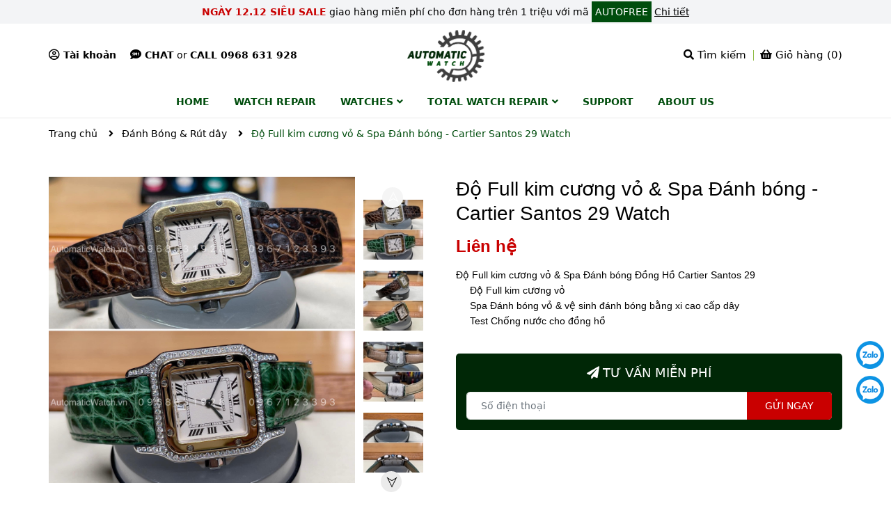

--- FILE ---
content_type: text/html; charset=utf-8
request_url: https://www.automaticwatch.vn/do-full-kim-cuong-vo-va-spa-danh-bong-cartier-santos-29-watch
body_size: 25519
content:
<!DOCTYPE html>
<html lang="vi">
	<head> 
		<meta name="google-site-verification" content="lvFknyqM_huGMrU7d8KdPEOZtzpjhe2a7gUrViIq-P0" />
		<meta name="google-site-verification" content="M9lxErQfk8aZ6jgk-E4VJ7eE1VDjvLlirdva_mbjysA" />
		<meta charset="UTF-8" />
		<meta name="google-site-verification" content="3WB76byINg5ktmXm3TeQzSEwGvp7cQPKtbO9FKPEL_w" />
		<meta name="theme-color" content="#f02b2b" />
		<link rel="canonical" href="https://www.automaticwatch.vn/do-full-kim-cuong-vo-va-spa-danh-bong-cartier-santos-29-watch"/>
		<meta name='revisit-after' content='2 days' />
		<meta name="robots" content="noodp,index,follow" />
		<meta name="viewport" content="width=device-width, minimum-scale=1.0, maximum-scale=1.0, user-scalable=no">	
		<meta name="description" content="Độ Full kim cương vỏ Và Spa Đánh bóng Cartier Santos 29 Watch">
		<title>Độ Full kim cương vỏ Và Spa Đánh bóng Cartier Santos 29 Watch		</title>
		<meta name="keywords" content="Độ Full kim cương vỏ & Spa Đánh bóng - Cartier Santos 29 Watch, Đánh Bóng & Rút dây, Diamond, Automaticwatch, www.automaticwatch.vn"/>		
		

	<meta property="og:type" content="product">
	<meta property="og:title" content="Độ Full kim cương vỏ & Spa Đánh bóng - Cartier Santos 29 Watch">
	
		<meta property="og:image" content="https://bizweb.dktcdn.net/thumb/grande/100/463/040/products/do-full-kim-cuong-vo-dong-ho-cartier-santos-29.jpg?v=1667291048627">
		<meta property="og:image:secure_url" content="https://bizweb.dktcdn.net/thumb/grande/100/463/040/products/do-full-kim-cuong-vo-dong-ho-cartier-santos-29.jpg?v=1667291048627">
	
		<meta property="og:image" content="https://bizweb.dktcdn.net/thumb/grande/100/463/040/products/do-full-kim-cuong-vo-spa-danh-bong-dong-ho-cartier-santos-29.jpg?v=1667291048627">
		<meta property="og:image:secure_url" content="https://bizweb.dktcdn.net/thumb/grande/100/463/040/products/do-full-kim-cuong-vo-spa-danh-bong-dong-ho-cartier-santos-29.jpg?v=1667291048627">
	
		<meta property="og:image" content="https://bizweb.dktcdn.net/thumb/grande/100/463/040/products/spa-cartier-santos-29-hcm.jpg?v=1667291048627">
		<meta property="og:image:secure_url" content="https://bizweb.dktcdn.net/thumb/grande/100/463/040/products/spa-cartier-santos-29-hcm.jpg?v=1667291048627">
	
	<meta property="og:price:amount" content="0">
	<meta property="og:price:currency" content="VND">

<meta property="og:description" content="Độ Full kim cương vỏ Và Spa Đánh bóng Cartier Santos 29 Watch">
<meta property="og:url" content="https://www.automaticwatch.vn/do-full-kim-cuong-vo-va-spa-danh-bong-cartier-santos-29-watch">
<meta property="og:site_name" content="Automaticwatch">	
		<link rel="icon" href="//bizweb.dktcdn.net/100/463/040/themes/874345/assets/favicon.png?1761042880126" type="image/x-icon" />
		<link rel="preload" href="https://bizweb.dktcdn.net/100/372/447/themes/744792/assets/josefinsans-bold.ttf" as="font" type="font/woff2" crossorigin>
		<link rel="preload" as='style' type="text/css" href="//bizweb.dktcdn.net/100/463/040/themes/874345/assets/main.scss.css?1761042880126">
		<link rel="preload" as='style'  type="text/css" href="//bizweb.dktcdn.net/100/463/040/themes/874345/assets/index.scss.css?1761042880126">
		<link rel="preload" as='style'  type="text/css" href="//bizweb.dktcdn.net/100/463/040/themes/874345/assets/plugin.css?1761042880126">
		<link href="//bizweb.dktcdn.net/100/463/040/themes/874345/assets/plugin.css?1761042880126" rel="stylesheet" type="text/css" media="all" />
		<link href="//bizweb.dktcdn.net/100/463/040/themes/874345/assets/main.scss.css?1761042880126" rel="stylesheet" type="text/css" media="all" />	
		
		
		
		
		<link href="//bizweb.dktcdn.net/100/463/040/themes/874345/assets/product_style.scss.css?1761042880126" rel="stylesheet" type="text/css" media="all" />
		
		
		
		
		<link href="//bizweb.dktcdn.net/100/463/040/themes/874345/assets/quickviews_popup_cart.scss.css?1761042880126" rel="stylesheet" type="text/css" media="all" />
		<script>
	var Bizweb = Bizweb || {};
	Bizweb.store = '0967123393.mysapo.net';
	Bizweb.id = 463040;
	Bizweb.theme = {"id":874345,"name":"Delta Watch","role":"main"};
	Bizweb.template = 'product';
	if(!Bizweb.fbEventId)  Bizweb.fbEventId = 'xxxxxxxx-xxxx-4xxx-yxxx-xxxxxxxxxxxx'.replace(/[xy]/g, function (c) {
	var r = Math.random() * 16 | 0, v = c == 'x' ? r : (r & 0x3 | 0x8);
				return v.toString(16);
			});		
</script>
<script>
	(function () {
		function asyncLoad() {
			var urls = ["https://popup.sapoapps.vn/api/genscript/script?store=0967123393.mysapo.net","//newproductreviews.sapoapps.vn/assets/js/productreviews.min.js?store=0967123393.mysapo.net","https://statistic-blog-v2.sapoapps.vn/api/script-tag.js?store=0967123393.mysapo.net","https://google-shopping-v2.sapoapps.vn/api/conversion-tracker/global-tag/3247?store=0967123393.mysapo.net","https://google-shopping-v2.sapoapps.vn/api/conversion-tracker/event-tag/3247?store=0967123393.mysapo.net"];
			for (var i = 0; i < urls.length; i++) {
				var s = document.createElement('script');
				s.type = 'text/javascript';
				s.async = true;
				s.src = urls[i];
				var x = document.getElementsByTagName('script')[0];
				x.parentNode.insertBefore(s, x);
			}
		};
		window.attachEvent ? window.attachEvent('onload', asyncLoad) : window.addEventListener('load', asyncLoad, false);
	})();
</script>


<script>
	window.BizwebAnalytics = window.BizwebAnalytics || {};
	window.BizwebAnalytics.meta = window.BizwebAnalytics.meta || {};
	window.BizwebAnalytics.meta.currency = 'VND';
	window.BizwebAnalytics.tracking_url = '/s';

	var meta = {};
	
	meta.product = {"id": 27671459, "vendor": "Cartier", "name": "Độ Full kim cương vỏ & Spa Đánh bóng - Cartier Santos 29 Watch",
	"type": "Diamond", "price": 0 };
	
	
	for (var attr in meta) {
	window.BizwebAnalytics.meta[attr] = meta[attr];
	}
</script>

	
		<script src="/dist/js/stats.min.js?v=96f2ff2"></script>
	












		
		<script rel="dns-prefetch" type="text/javascript" >var ProductReviewsAppUtil=ProductReviewsAppUtil || {};</script>
		
		<link rel="stylesheet" href="https://cdnjs.cloudflare.com/ajax/libs/OwlCarousel2/2.3.4/assets/owl.carousel.min.css">
		
		
<script type="application/ld+json">
        {
        "@context": "http://schema.org",
        "@type": "BreadcrumbList",
        "itemListElement": 
        [
            {
                "@type": "ListItem",
                "position": 1,
                "item": 
                {
                  "@id": "https://www.automaticwatch.vn",
                  "name": "Trang chủ"
                }
            },
      
            {
                "@type": "ListItem",
                "position": 2,
                "item": 
                {
                  "@id": "https://www.automaticwatch.vn/do-full-kim-cuong-vo-va-spa-danh-bong-cartier-santos-29-watch",
                  "name": "Độ Full kim cương vỏ & Spa Đánh bóng - Cartier Santos 29 Watch"
                }
            }
      
        
      
      
      
      
    
        ]
        }
</script>

	</head>
	<body>
		<script src="//bizweb.dktcdn.net/100/463/040/themes/874345/assets/jquery.js?1761042880126" type="text/javascript"></script>	
		<div class="opacity_menu"></div>
		<div class="inbody section">
			<div class="section topdevely">
	<div class="container a-center">
		<span class="f_title">Ngày 12.12 siêu sale</span> giao hàng miễn phí cho đơn hàng trên 1 triệu với mã  <span class="f_code">AUTOFREE</span> <a href="" title="Chi tiết">Chi tiết</a>
	</div>
</div>
<div class="wraphead_mobile clearfix">
	<div class="container">
		<div class="accout">
			<span><i class="far fa-user-circle"></i>Tài khoản</span>
			<div class="group_ac">
				
				<a class="btnx" href="/account/login">Đăng nhập</a>
				<a href="/account/register">Đăng ký</a>
				
			</div>
		</div>
		<div class="call">
			<a href="skype:0967123393?chat"><i class="fas fa-sms"></i>Chat</a>
			<span>or</span>
			<a class="fone" href="tel:0968631928">Call 0968 631 928</a>
		</div>
		
		<span class="menubutton"><i class="fas fa-bars"></i> MENU</span>
		<div class="logo">
			
			<a href="/" class="logo-wrapper ">	
				<img class="lazyload" src="[data-uri]"  data-src="//bizweb.dktcdn.net/100/463/040/themes/874345/assets/logo.png?1761042880126" alt="logo Automaticwatch">
			</a>
			
		</div>
		<div class="cartsearch">
			<div class="searchhd">
				<span class="iconsearch"><i class="fa fa-search"></i> Tìm kiếm</span>
				<form action="/search" method="get" class="input-group search-bar" role="search">
					<input type="text" name="query" value="" autocomplete="off" required placeholder="Tìm kiếm..." class="input-group-field auto-search">
					<button type="submit" class=" btn icon-fallback-text">
						<i class="fa fa-search" ></i>      
					</button>
				</form>
			</div>
			<div class="carthd">
				<div class="mini-cart text-xs-center">
					<div class="heading-cart cart_header">
						<a class="img_hover_cart" href="/cart" title="Giỏ hàng">
							<div class="icon_hotline">
								<i class="fas fa-shopping-basket iconcart"></i>
								<span class="bolds cartext">Giỏ hàng (<span class="count_item count_item_pr"></span>)</span>
							</div>
						</a>
					</div>	
					<div class="top-cart-content">
						<ul id="cart-sidebar" class="mini-products-list count_li">
							<li class="list-item">
								<ul></ul>
							</li>
							
						</ul>
					</div>
				</div>
			</div>
		</div>
	</div>
</div>
<div class="section menupc clearfix">
	<div class="container">
		<nav class="header-nav">
	<ul class="item_big">
		
		
		
		
		
		
		<li class="nav-item ">				
			<a class="a-img" href="/" title="HOME">
				<span>HOME</span>
			</a>
		</li>
		
		
		
		
		
		
		
		<li class="nav-item ">				
			<a class="a-img" href="/watch-repair" title="WATCH REPAIR">
				<span>WATCH REPAIR</span>
			</a>
		</li>
		
		
		
		
		
		
		
		<li class="nav-item ">
			<a class="a-img" href="/dong-ho-che-tac-vang-nguyen-khoi" title="WATCHES">
				<span>WATCHES</span><i class="fa fa-angle-down"></i>
			</a>
			
			<ul class="item_small">
				
				<li>
					<a href="/options-collection-watch" title="Options Full">Options Full </a>
					
				</li>
				
				<li>
					<a href="/do-kim-cuong-cho-dong-ho" title="Diamond">Diamond </a>
					
				</li>
				
				<li>
					<a href="/dong-ho-che-tac-vang-nguyen-khoi" title="Đồng hồ chế tác">Đồng hồ chế tác </a>
					
				</li>
				
				<li>
					<a href="/vanh-dong-ho-vang18k-dinh-kim-cuong-thien-nhien" title="Vành Đồng Hồ">Vành Đồng Hồ </a>
					
				</li>
				
				<li>
					<a href="/dial-watch-mat-so-dong-ho-thien-thach-xa-cu" title="Dial">Dial </a>
					
				</li>
				
				<li>
					<a href="/cac-loai-day-da-dong-ho-deo-tay-cao-cap" title="Dây đồng hồ">Dây đồng hồ </a>
					
				</li>
				
			</ul>
			
		</li>
		
		
		
		
		
		
		
		<li class="nav-item ">
			<a class="a-img" href="/watch-bands" title="TOTAL WATCH REPAIR">
				<span>TOTAL WATCH REPAIR</span><i class="fa fa-angle-down"></i>
			</a>
			
			<ul class="item_small">
				
				<li>
					<a href="/sua-chua-bao-duong-lau-dau-dong-ho-co-tu-dong" title="Sửa Chữa Bảo Dưỡng Full">Sửa Chữa Bảo Dưỡng Full </a>
					
				</li>
				
				<li>
					<a href="/bao-duong-lau-dau-dong-ho-deo-tay-tieu-chuan-thuy-si" title="Lau dầu bảo dưỡng">Lau dầu bảo dưỡng </a>
					
				</li>
				
				<li>
					<a href="/popular-service-1" title="Đánh Bóng & Rút Dây">Đánh Bóng & Rút Dây </a>
					
				</li>
				
				<li>
					<a href="/bo-phan-chi-tiet-ben-trong-may-dong-ho-tu-dong" title="Bộ Phận Chi Tiết Máy">Bộ Phận Chi Tiết Máy </a>
					
				</li>
				
				<li>
					<a href="/thay-kinh-sapphire-dong-ho-deo-tay-chinh-hang" title="Thay Kính">Thay Kính </a>
					
				</li>
				
			</ul>
			
		</li>
		
		
		
		
		
		
		
		<li class="nav-item ">				
			<a class="a-img" href="/lien-he" title="Support">
				<span>Support</span>
			</a>
		</li>
		
		
		
		
		
		
		
		<li class="nav-item ">				
			<a class="a-img" href="/gioi-thieu-trung-tam-sua-chua-dong-ho-deo-tay-tai-ho-chi-minh" title="About us">
				<span>About us</span>
			</a>
		</li>
		
		
	</ul>
</nav>
	</div>
</div>
			<div class="wrapmenu_right d-lg">
				<div class="wrapmenu">
	<div class="wrapmenu_full menumain_full">
		<div class="containers">
			<!-- Menu mobile -->
			<div class="contenttop">
				<div class="section margin-bottom-10 margin-top-20">
					
					<a class="btnx" href="/account/login">Đăng nhập</a>&nbsp;/
					<a href="/account/register">Đăng ký</a>
					
				</div>
			</div>
			<div class="menu_mobile">
				<ul class="ul_collections">
					
					<li class="level0 level-top parent">
						<a href="/">HOME</a>
						
					</li>
					
					<li class="level0 level-top parent">
						<a href="/watch-repair">WATCH REPAIR</a>
						
					</li>
					
					<li class="level0 level-top parent">
						<a href="/dong-ho-che-tac-vang-nguyen-khoi">WATCHES</a>
						
						<i class="fa fa-plus"></i>
						<ul class="level0" style="display:none;">
							
							<li class="level1 "> 
								<a href="/options-collection-watch"> <span>Options Full</span> </a>
								
							</li>
							
							<li class="level1 "> 
								<a href="/do-kim-cuong-cho-dong-ho"> <span>Diamond</span> </a>
								
							</li>
							
							<li class="level1 "> 
								<a href="/dong-ho-che-tac-vang-nguyen-khoi"> <span>Đồng hồ chế tác</span> </a>
								
							</li>
							
							<li class="level1 "> 
								<a href="/vanh-dong-ho-vang18k-dinh-kim-cuong-thien-nhien"> <span>Vành Đồng Hồ</span> </a>
								
							</li>
							
							<li class="level1 "> 
								<a href="/dial-watch-mat-so-dong-ho-thien-thach-xa-cu"> <span>Dial</span> </a>
								
							</li>
							
							<li class="level1 "> 
								<a href="/cac-loai-day-da-dong-ho-deo-tay-cao-cap"> <span>Dây đồng hồ</span> </a>
								
							</li>
							
						</ul>
						
					</li>
					
					<li class="level0 level-top parent">
						<a href="/watch-bands">TOTAL WATCH REPAIR</a>
						
						<i class="fa fa-plus"></i>
						<ul class="level0" style="display:none;">
							
							<li class="level1 "> 
								<a href="/sua-chua-bao-duong-lau-dau-dong-ho-co-tu-dong"> <span>Sửa Chữa Bảo Dưỡng Full</span> </a>
								
							</li>
							
							<li class="level1 "> 
								<a href="/bao-duong-lau-dau-dong-ho-deo-tay-tieu-chuan-thuy-si"> <span>Lau dầu bảo dưỡng</span> </a>
								
							</li>
							
							<li class="level1 "> 
								<a href="/popular-service-1"> <span>Đánh Bóng & Rút Dây</span> </a>
								
							</li>
							
							<li class="level1 "> 
								<a href="/bo-phan-chi-tiet-ben-trong-may-dong-ho-tu-dong"> <span>Bộ Phận Chi Tiết Máy</span> </a>
								
							</li>
							
							<li class="level1 "> 
								<a href="/thay-kinh-sapphire-dong-ho-deo-tay-chinh-hang"> <span>Thay Kính</span> </a>
								
							</li>
							
						</ul>
						
					</li>
					
					<li class="level0 level-top parent">
						<a href="/lien-he">Support</a>
						
					</li>
					
					<li class="level0 level-top parent">
						<a href="/gioi-thieu-trung-tam-sua-chua-dong-ho-deo-tay-tai-ho-chi-minh">About us</a>
						
					</li>
					
				</ul>
			</div>
		</div>
	</div>

</div>
			</div>
			<div class="bodywrap">
				













<section class="bread-crumb">
	<span class="crumb-border"></span>
	<div class="container">
		<div class="rows">
			<div class="col-xs-12 a-left">
				<ul class="breadcrumb" >					
					<li class="home">
						<a  href="/" ><span >Trang chủ</span></a>						
						<span class="mr_lr">&nbsp;<i class="fa fa-angle-right"></i>&nbsp;</span>
					</li>
					
					
					<li>
						<a class="changeurl"  href="/dich-vu-danh-bong-spa-dong-ho-tieu-chuan"><span >Đánh Bóng & Rút dây</span></a>						
						<span class="mr_lr">&nbsp;<i class="fa fa-angle-right"></i>&nbsp;</span>
					</li>
					
					<li><strong><span>Độ Full kim cương vỏ & Spa Đánh bóng - Cartier Santos 29 Watch</span></strong><li>
					
				</ul>
			</div>
		</div>
	</div>
</section>   
<section class="product details-main  f-left w_100" itemscope itemtype="https://schema.org/Product">	
	<meta itemprop="url" content="//www.automaticwatch.vn/do-full-kim-cuong-vo-va-spa-danh-bong-cartier-santos-29-watch">
	<meta itemprop="name" content="Độ Full kim cương vỏ & Spa Đánh bóng - Cartier Santos 29 Watch">
	<meta itemprop="image" content="//bizweb.dktcdn.net/thumb/grande/100/463/040/products/do-full-kim-cuong-vo-dong-ho-cartier-santos-29.jpg?v=1667291048627">

	<div class="container">
		<div class="section wrap-padding-15 wp_product_main">
			<div class="details-product section">
				<div class="row ">
					<div class="col-lg-12 col-md-12 col-sm-12 col-xs-12">
						<div class="row">
							<div class="product-detail-left product-images col-xs-12 col-sm-12 col-md-12 col-lg-6">
								<div class="wrapbb">
									<div class="col_large_default large-image">
										
										<a  href="//bizweb.dktcdn.net/thumb/1024x1024/100/463/040/products/do-full-kim-cuong-vo-dong-ho-cartier-santos-29.jpg?v=1667291048627" data-rel="prettyPhoto[product-gallery]" >
											
											<img class="checkurl img-responsive" id="img_01" src="//bizweb.dktcdn.net/thumb/1024x1024/100/463/040/products/do-full-kim-cuong-vo-dong-ho-cartier-santos-29.jpg?v=1667291048627" alt="Độ Full kim cương vỏ Và Spa Đánh bóng Cartier Santos 29 Watch">
										</a>
										
										<div class="hidden">
											
											
											
											
											<div class="item">
												<a href="https://bizweb.dktcdn.net/100/463/040/products/do-full-kim-cuong-vo-spa-danh-bong-dong-ho-cartier-santos-29.jpg?v=1667291048627" title="Độ Full kim cương vỏ Và Spa Đánh bóng Cartier Santos 29 Watch" data-image="https://bizweb.dktcdn.net/100/463/040/products/do-full-kim-cuong-vo-spa-danh-bong-dong-ho-cartier-santos-29.jpg?v=1667291048627" data-zoom-image="https://bizweb.dktcdn.net/100/463/040/products/do-full-kim-cuong-vo-spa-danh-bong-dong-ho-cartier-santos-29.jpg?v=1667291048627"  data-rel="prettyPhoto[product-gallery]" >	
												</a>
											</div>	
											
											
											
											
											<div class="item">
												<a href="https://bizweb.dktcdn.net/100/463/040/products/spa-cartier-santos-29-hcm.jpg?v=1667291048627" title="Độ Full kim cương vỏ Và Spa Đánh bóng Cartier Santos 29 Watch" data-image="https://bizweb.dktcdn.net/100/463/040/products/spa-cartier-santos-29-hcm.jpg?v=1667291048627" data-zoom-image="https://bizweb.dktcdn.net/100/463/040/products/spa-cartier-santos-29-hcm.jpg?v=1667291048627"  data-rel="prettyPhoto[product-gallery]" >	
												</a>
											</div>	
											
											
											
											
											<div class="item">
												<a href="https://bizweb.dktcdn.net/100/463/040/products/full-kim-cuong-vo-spa-danh-bong-dong-ho-cartier-santos-29.jpg?v=1667291048627" title="Độ Full kim cương vỏ Và Spa Đánh bóng Cartier Santos 29 Watch" data-image="https://bizweb.dktcdn.net/100/463/040/products/full-kim-cuong-vo-spa-danh-bong-dong-ho-cartier-santos-29.jpg?v=1667291048627" data-zoom-image="https://bizweb.dktcdn.net/100/463/040/products/full-kim-cuong-vo-spa-danh-bong-dong-ho-cartier-santos-29.jpg?v=1667291048627"  data-rel="prettyPhoto[product-gallery]" >	
												</a>
											</div>	
											
											
											
											
											<div class="item">
												<a href="https://bizweb.dktcdn.net/100/463/040/products/spa-danh-bong-dong-ho-cartier-santos-29.jpg?v=1667291048627" title="Độ Full kim cương vỏ Và Spa Đánh bóng Cartier Santos 29 Watch" data-image="https://bizweb.dktcdn.net/100/463/040/products/spa-danh-bong-dong-ho-cartier-santos-29.jpg?v=1667291048627" data-zoom-image="https://bizweb.dktcdn.net/100/463/040/products/spa-danh-bong-dong-ho-cartier-santos-29.jpg?v=1667291048627"  data-rel="prettyPhoto[product-gallery]" >	
												</a>
											</div>	
											
											
											
											
											<div class="item">
												<a href="https://bizweb.dktcdn.net/100/463/040/products/danh-bong-dong-ho-cartier-santos-29.jpg?v=1667291048627" title="Độ Full kim cương vỏ Và Spa Đánh bóng Cartier Santos 29 Watch" data-image="https://bizweb.dktcdn.net/100/463/040/products/danh-bong-dong-ho-cartier-santos-29.jpg?v=1667291048627" data-zoom-image="https://bizweb.dktcdn.net/100/463/040/products/danh-bong-dong-ho-cartier-santos-29.jpg?v=1667291048627"  data-rel="prettyPhoto[product-gallery]" >	
												</a>
											</div>	
											
											
											
											
											<div class="item">
												<a href="https://bizweb.dktcdn.net/100/463/040/products/do-full-kim-cuong-vo-spa-danh-bong-cartier-santos-29-watch.jpg?v=1667291048627" title="Độ Full kim cương vỏ Và Spa Đánh bóng Cartier Santos 29 Watch" data-image="https://bizweb.dktcdn.net/100/463/040/products/do-full-kim-cuong-vo-spa-danh-bong-cartier-santos-29-watch.jpg?v=1667291048627" data-zoom-image="https://bizweb.dktcdn.net/100/463/040/products/do-full-kim-cuong-vo-spa-danh-bong-cartier-santos-29-watch.jpg?v=1667291048627"  data-rel="prettyPhoto[product-gallery]" >	
												</a>
											</div>	
											
											
											
											
											<div class="item">
												<a href="https://bizweb.dktcdn.net/100/463/040/products/do-full-kim-cuong-vo-spa-danh-bong-cartier-santos-29-watch-215b4689-4273-40c5-bb85-4ad373bc18f9.jpg?v=1667291048627" title="Độ Full kim cương vỏ Và Spa Đánh bóng Cartier Santos 29 Watch" data-image="https://bizweb.dktcdn.net/100/463/040/products/do-full-kim-cuong-vo-spa-danh-bong-cartier-santos-29-watch-215b4689-4273-40c5-bb85-4ad373bc18f9.jpg?v=1667291048627" data-zoom-image="https://bizweb.dktcdn.net/100/463/040/products/do-full-kim-cuong-vo-spa-danh-bong-cartier-santos-29-watch-215b4689-4273-40c5-bb85-4ad373bc18f9.jpg?v=1667291048627"  data-rel="prettyPhoto[product-gallery]" >	
												</a>
											</div>	
											
											
											
											
											<div class="item">
												<a href="https://bizweb.dktcdn.net/100/463/040/products/do-full-kim-cuong-vo-spa-danh-bong-dong-ho-cartier-santos-29-f5ea1b3d-bb81-45af-82f1-512c7eb4c876.jpg?v=1667291048627" title="Độ Full kim cương vỏ Và Spa Đánh bóng Cartier Santos 29 Watch" data-image="https://bizweb.dktcdn.net/100/463/040/products/do-full-kim-cuong-vo-spa-danh-bong-dong-ho-cartier-santos-29-f5ea1b3d-bb81-45af-82f1-512c7eb4c876.jpg?v=1667291048627" data-zoom-image="https://bizweb.dktcdn.net/100/463/040/products/do-full-kim-cuong-vo-spa-danh-bong-dong-ho-cartier-santos-29-f5ea1b3d-bb81-45af-82f1-512c7eb4c876.jpg?v=1667291048627"  data-rel="prettyPhoto[product-gallery]" >	
												</a>
											</div>	
											
											
											
											
											<div class="item">
												<a href="https://bizweb.dktcdn.net/100/463/040/products/spa-cartier-santos-29.jpg?v=1667291048627" title="Độ Full kim cương vỏ Và Spa Đánh bóng Cartier Santos 29 Watch" data-image="https://bizweb.dktcdn.net/100/463/040/products/spa-cartier-santos-29.jpg?v=1667291048627" data-zoom-image="https://bizweb.dktcdn.net/100/463/040/products/spa-cartier-santos-29.jpg?v=1667291048627"  data-rel="prettyPhoto[product-gallery]" >	
												</a>
											</div>	
											
											
											
											
											<div class="item">
												<a href="https://bizweb.dktcdn.net/100/463/040/products/full-kim-cuong-vo-dong-ho-cartier-santos-29.jpg?v=1667291048627" title="Độ Full kim cương vỏ Và Spa Đánh bóng Cartier Santos 29 Watch" data-image="https://bizweb.dktcdn.net/100/463/040/products/full-kim-cuong-vo-dong-ho-cartier-santos-29.jpg?v=1667291048627" data-zoom-image="https://bizweb.dktcdn.net/100/463/040/products/full-kim-cuong-vo-dong-ho-cartier-santos-29.jpg?v=1667291048627"  data-rel="prettyPhoto[product-gallery]" >	
												</a>
											</div>	
											
											
											
											
											<div class="item">
												<a href="https://bizweb.dktcdn.net/100/463/040/products/spa-cartier-santos-29-watch.jpg?v=1667291048627" title="Độ Full kim cương vỏ Và Spa Đánh bóng Cartier Santos 29 Watch" data-image="https://bizweb.dktcdn.net/100/463/040/products/spa-cartier-santos-29-watch.jpg?v=1667291048627" data-zoom-image="https://bizweb.dktcdn.net/100/463/040/products/spa-cartier-santos-29-watch.jpg?v=1667291048627"  data-rel="prettyPhoto[product-gallery]" >	
												</a>
											</div>	
											
										</div>
									</div>
									
									<div class="thumb_left">
										<div id="gallery_02" class="thumbnail-product thumb_product_details">
											
											<div class="item">
												<a href="javascript:;"  data-zoom-image="//bizweb.dktcdn.net/thumb/1024x1024/100/463/040/products/do-full-kim-cuong-vo-dong-ho-cartier-santos-29.jpg?v=1667291048627">
													<img class="lazyload" data-img="//bizweb.dktcdn.net/thumb/1024x1024/100/463/040/products/do-full-kim-cuong-vo-dong-ho-cartier-santos-29.jpg?v=1667291048627" src="//bizweb.dktcdn.net/100/463/040/themes/874345/assets/rolling.svg?1761042880126" data-src="//bizweb.dktcdn.net/thumb/small/100/463/040/products/do-full-kim-cuong-vo-dong-ho-cartier-santos-29.jpg?v=1667291048627" alt="Độ Full kim cương vỏ Và Spa Đánh bóng Cartier Santos 29 Watch">
												</a>
											</div>
											
											<div class="item">
												<a href="javascript:;"  data-zoom-image="//bizweb.dktcdn.net/thumb/1024x1024/100/463/040/products/do-full-kim-cuong-vo-spa-danh-bong-dong-ho-cartier-santos-29.jpg?v=1667291048627">
													<img class="lazyload" data-img="//bizweb.dktcdn.net/thumb/1024x1024/100/463/040/products/do-full-kim-cuong-vo-spa-danh-bong-dong-ho-cartier-santos-29.jpg?v=1667291048627" src="//bizweb.dktcdn.net/100/463/040/themes/874345/assets/rolling.svg?1761042880126" data-src="//bizweb.dktcdn.net/thumb/small/100/463/040/products/do-full-kim-cuong-vo-spa-danh-bong-dong-ho-cartier-santos-29.jpg?v=1667291048627" alt="Độ Full kim cương vỏ Và Spa Đánh bóng Cartier Santos 29 Watch">
												</a>
											</div>
											
											<div class="item">
												<a href="javascript:;"  data-zoom-image="//bizweb.dktcdn.net/thumb/1024x1024/100/463/040/products/spa-cartier-santos-29-hcm.jpg?v=1667291048627">
													<img class="lazyload" data-img="//bizweb.dktcdn.net/thumb/1024x1024/100/463/040/products/spa-cartier-santos-29-hcm.jpg?v=1667291048627" src="//bizweb.dktcdn.net/100/463/040/themes/874345/assets/rolling.svg?1761042880126" data-src="//bizweb.dktcdn.net/thumb/small/100/463/040/products/spa-cartier-santos-29-hcm.jpg?v=1667291048627" alt="Độ Full kim cương vỏ Và Spa Đánh bóng Cartier Santos 29 Watch">
												</a>
											</div>
											
											<div class="item">
												<a href="javascript:;"  data-zoom-image="//bizweb.dktcdn.net/thumb/1024x1024/100/463/040/products/full-kim-cuong-vo-spa-danh-bong-dong-ho-cartier-santos-29.jpg?v=1667291048627">
													<img class="lazyload" data-img="//bizweb.dktcdn.net/thumb/1024x1024/100/463/040/products/full-kim-cuong-vo-spa-danh-bong-dong-ho-cartier-santos-29.jpg?v=1667291048627" src="//bizweb.dktcdn.net/100/463/040/themes/874345/assets/rolling.svg?1761042880126" data-src="//bizweb.dktcdn.net/thumb/small/100/463/040/products/full-kim-cuong-vo-spa-danh-bong-dong-ho-cartier-santos-29.jpg?v=1667291048627" alt="Độ Full kim cương vỏ Và Spa Đánh bóng Cartier Santos 29 Watch">
												</a>
											</div>
											
											<div class="item">
												<a href="javascript:;"  data-zoom-image="//bizweb.dktcdn.net/thumb/1024x1024/100/463/040/products/spa-danh-bong-dong-ho-cartier-santos-29.jpg?v=1667291048627">
													<img class="lazyload" data-img="//bizweb.dktcdn.net/thumb/1024x1024/100/463/040/products/spa-danh-bong-dong-ho-cartier-santos-29.jpg?v=1667291048627" src="//bizweb.dktcdn.net/100/463/040/themes/874345/assets/rolling.svg?1761042880126" data-src="//bizweb.dktcdn.net/thumb/small/100/463/040/products/spa-danh-bong-dong-ho-cartier-santos-29.jpg?v=1667291048627" alt="Độ Full kim cương vỏ Và Spa Đánh bóng Cartier Santos 29 Watch">
												</a>
											</div>
											
											<div class="item">
												<a href="javascript:;"  data-zoom-image="//bizweb.dktcdn.net/thumb/1024x1024/100/463/040/products/danh-bong-dong-ho-cartier-santos-29.jpg?v=1667291048627">
													<img class="lazyload" data-img="//bizweb.dktcdn.net/thumb/1024x1024/100/463/040/products/danh-bong-dong-ho-cartier-santos-29.jpg?v=1667291048627" src="//bizweb.dktcdn.net/100/463/040/themes/874345/assets/rolling.svg?1761042880126" data-src="//bizweb.dktcdn.net/thumb/small/100/463/040/products/danh-bong-dong-ho-cartier-santos-29.jpg?v=1667291048627" alt="Độ Full kim cương vỏ Và Spa Đánh bóng Cartier Santos 29 Watch">
												</a>
											</div>
											
											<div class="item">
												<a href="javascript:;"  data-zoom-image="//bizweb.dktcdn.net/thumb/1024x1024/100/463/040/products/do-full-kim-cuong-vo-spa-danh-bong-cartier-santos-29-watch.jpg?v=1667291048627">
													<img class="lazyload" data-img="//bizweb.dktcdn.net/thumb/1024x1024/100/463/040/products/do-full-kim-cuong-vo-spa-danh-bong-cartier-santos-29-watch.jpg?v=1667291048627" src="//bizweb.dktcdn.net/100/463/040/themes/874345/assets/rolling.svg?1761042880126" data-src="//bizweb.dktcdn.net/thumb/small/100/463/040/products/do-full-kim-cuong-vo-spa-danh-bong-cartier-santos-29-watch.jpg?v=1667291048627" alt="Độ Full kim cương vỏ Và Spa Đánh bóng Cartier Santos 29 Watch">
												</a>
											</div>
											
											<div class="item">
												<a href="javascript:;"  data-zoom-image="//bizweb.dktcdn.net/thumb/1024x1024/100/463/040/products/do-full-kim-cuong-vo-spa-danh-bong-cartier-santos-29-watch-215b4689-4273-40c5-bb85-4ad373bc18f9.jpg?v=1667291048627">
													<img class="lazyload" data-img="//bizweb.dktcdn.net/thumb/1024x1024/100/463/040/products/do-full-kim-cuong-vo-spa-danh-bong-cartier-santos-29-watch-215b4689-4273-40c5-bb85-4ad373bc18f9.jpg?v=1667291048627" src="//bizweb.dktcdn.net/100/463/040/themes/874345/assets/rolling.svg?1761042880126" data-src="//bizweb.dktcdn.net/thumb/small/100/463/040/products/do-full-kim-cuong-vo-spa-danh-bong-cartier-santos-29-watch-215b4689-4273-40c5-bb85-4ad373bc18f9.jpg?v=1667291048627" alt="Độ Full kim cương vỏ Và Spa Đánh bóng Cartier Santos 29 Watch">
												</a>
											</div>
											
											<div class="item">
												<a href="javascript:;"  data-zoom-image="//bizweb.dktcdn.net/thumb/1024x1024/100/463/040/products/do-full-kim-cuong-vo-spa-danh-bong-dong-ho-cartier-santos-29-f5ea1b3d-bb81-45af-82f1-512c7eb4c876.jpg?v=1667291048627">
													<img class="lazyload" data-img="//bizweb.dktcdn.net/thumb/1024x1024/100/463/040/products/do-full-kim-cuong-vo-spa-danh-bong-dong-ho-cartier-santos-29-f5ea1b3d-bb81-45af-82f1-512c7eb4c876.jpg?v=1667291048627" src="//bizweb.dktcdn.net/100/463/040/themes/874345/assets/rolling.svg?1761042880126" data-src="//bizweb.dktcdn.net/thumb/small/100/463/040/products/do-full-kim-cuong-vo-spa-danh-bong-dong-ho-cartier-santos-29-f5ea1b3d-bb81-45af-82f1-512c7eb4c876.jpg?v=1667291048627" alt="Độ Full kim cương vỏ Và Spa Đánh bóng Cartier Santos 29 Watch">
												</a>
											</div>
											
											<div class="item">
												<a href="javascript:;"  data-zoom-image="//bizweb.dktcdn.net/thumb/1024x1024/100/463/040/products/spa-cartier-santos-29.jpg?v=1667291048627">
													<img class="lazyload" data-img="//bizweb.dktcdn.net/thumb/1024x1024/100/463/040/products/spa-cartier-santos-29.jpg?v=1667291048627" src="//bizweb.dktcdn.net/100/463/040/themes/874345/assets/rolling.svg?1761042880126" data-src="//bizweb.dktcdn.net/thumb/small/100/463/040/products/spa-cartier-santos-29.jpg?v=1667291048627" alt="Độ Full kim cương vỏ Và Spa Đánh bóng Cartier Santos 29 Watch">
												</a>
											</div>
											
											<div class="item">
												<a href="javascript:;"  data-zoom-image="//bizweb.dktcdn.net/thumb/1024x1024/100/463/040/products/full-kim-cuong-vo-dong-ho-cartier-santos-29.jpg?v=1667291048627">
													<img class="lazyload" data-img="//bizweb.dktcdn.net/thumb/1024x1024/100/463/040/products/full-kim-cuong-vo-dong-ho-cartier-santos-29.jpg?v=1667291048627" src="//bizweb.dktcdn.net/100/463/040/themes/874345/assets/rolling.svg?1761042880126" data-src="//bizweb.dktcdn.net/thumb/small/100/463/040/products/full-kim-cuong-vo-dong-ho-cartier-santos-29.jpg?v=1667291048627" alt="Độ Full kim cương vỏ Và Spa Đánh bóng Cartier Santos 29 Watch">
												</a>
											</div>
											
											<div class="item">
												<a href="javascript:;"  data-zoom-image="//bizweb.dktcdn.net/thumb/1024x1024/100/463/040/products/spa-cartier-santos-29-watch.jpg?v=1667291048627">
													<img class="lazyload" data-img="//bizweb.dktcdn.net/thumb/1024x1024/100/463/040/products/spa-cartier-santos-29-watch.jpg?v=1667291048627" src="//bizweb.dktcdn.net/100/463/040/themes/874345/assets/rolling.svg?1761042880126" data-src="//bizweb.dktcdn.net/thumb/small/100/463/040/products/spa-cartier-santos-29-watch.jpg?v=1667291048627" alt="Độ Full kim cương vỏ Và Spa Đánh bóng Cartier Santos 29 Watch">
												</a>
											</div>
											
										</div>
									</div>
									
								</div>

							</div>
							<div class="col-xs-12 col-sm-12 col-md-12 col-lg-6 details-pro">
								<form enctype="multipart/form-data" id="add-to-cart-form" action="/cart/add" method="post" class="form_background form-inline margin-bottom-0">
									<h1 class="title-product">Độ Full kim cương vỏ & Spa Đánh bóng - Cartier Santos 29 Watch</h1>
									<div class="fw w_100" itemprop="offers" itemscope itemtype="https://schema.org/Offer">
										<div class="group-status">
											<span class="first_status hidden">Thương hiệu: <span class="status_name">Cartier</span></span>

										</div>

										<div class="price-box">
											
											<div class="special-price">
												<a href="tel:0968631928"
												   title="Liên hệ">
													<span class="price product-price">Liên hệ </span>
												</a>
											</div> <!-- Hết hàng -->
											
											<span class="first_status status_2 d-none">
												
												
												<span class="status_name availabel">
													<link itemprop="availability" href="http://schema.org/InStock" />
													Còn hàng
												</span>
												
												
											</span>
										</div>

										
										<div class="product-summary">
											<div class="rte">
												
												<p>Độ Full kim cương vỏ &amp; Spa Đánh bóng Đồng Hồ&nbsp;Cartier Santos 29&nbsp;</p>
<ul>
<li>Độ Full kim cương vỏ&nbsp;</li>
<li>Spa Đánh bóng vỏ &amp;&nbsp;vệ&nbsp;sinh đánh bóng bằng xi cao cấp&nbsp;dây&nbsp;</li>
<li>Test Chống nước cho đồng hồ&nbsp;</li></ul>
												
											</div>
										</div>
										



									</div>

									<div class="form-product section">

										
										<div class="box-variant clearfix ">
											
											<input type="hidden" name="variantId" value="71840871" />
											
										</div>


										<div class="form-group form_button_details margin-top-15 hidden">

											<div class="form_product_content type1 ">

												<div class="soluong soluong_type_1 show">
													<label class="section margin-bottom-10">Số lượng:</label>
													<div class="custom input_number_product custom-btn-number form-control">									
														<button class="btn_num num_1 button button_qty" onClick="var result = document.getElementById('qtym'); var qtypro = result.value; if( !isNaN( qtypro ) &amp;&amp; qtypro &gt; 1 ) result.value--;return false;" type="button"><i class="fas fa-minus-circle"></i></button>
														<input type="text" id="qtym" name="quantity" value="1" maxlength="3" class="form-control prd_quantity" onkeypress="if ( isNaN(this.value + String.fromCharCode(event.keyCode) )) return false;" onchange="if(this.value == 0)this.value=1;">
														<button class="btn_num num_2 button button_qty" onClick="var result = document.getElementById('qtym'); var qtypro = result.value; if( !isNaN( qtypro )) result.value++;return false;" type="button"><i class="fas fa-plus-circle"></i></button>
													</div>
												</div>
												<div class="button_actions clearfix">
													
													<button type="submit" class="btn btn_base normal_button btn_add_cart btn-cart add_to_cart">
														<span class="text_1"><i class="fas fa-shopping-basket"></i> Thêm vào giỏ hàng</span>
													</button>
													<button type="submit" class="btn fast btn_base btn_add_cart btn-cart">
														<span class="text_1"><i class="fas fa-check"></i> Mua ngay</span>
													</button>
													
												</div>

											</div>
										</div>

									</div>

								</form>
								<div class="section form_contactproduct">
									<h4>
										<i class="fas fa-paper-plane"></i>Tư vấn miễn phí
									</h4>
									<form method="post" action="/postcontact" id="contact" accept-charset="UTF-8"><input name="FormType" type="hidden" value="contact"/><input name="utf8" type="hidden" value="true"/><input type="hidden" id="Token-1951c344c23447e4a9b9f455bef46c10" name="Token" /><script src="https://www.google.com/recaptcha/api.js?render=6Ldtu4IUAAAAAMQzG1gCw3wFlx_GytlZyLrXcsuK"></script><script>grecaptcha.ready(function() {grecaptcha.execute("6Ldtu4IUAAAAAMQzG1gCw3wFlx_GytlZyLrXcsuK", {action: "contact"}).then(function(token) {document.getElementById("Token-1951c344c23447e4a9b9f455bef46c10").value = token});});</script>
									
									
									<div class="form-signup clearfix">
										<input type="hidden" class="form-control  form-control-lg" value="Khách" name="contact[Name]">
										<input type="hidden"  id="email1" class="form-control form-control-lg" value="default@gmail.com" name="contact[email]">
										<textarea  name="contact[body]" id="comment" class="hidden form-control content-area form-control-lg" rows="1">Tôi cần tư vấn</textarea>
										<input placeholder="Số điện thoại" type="text" pattern="\d+" class="form-control form-control-lg" required id="Phone" value="" name="contact[Phone]">
										<button type="submit" class="btn btn-primary btn-lienhe">Gửi ngay</button>
									</div>
									</form>
								</div>
								<div class="clearfix">
								</div>

							</div>
						</div>
						<div class="wrap_tab_ed section">
							<div class="tab_h">
								<div class="section bg_white">
									
									<!-- Nav tabs -->
									<div class="product-tab e-tabs not-dqtab">
										<ul class="tabs tabs-title clearfix">	
											
											<li class="tab-link" data-tab="tab-1">
												<h3><span>Thông tin chi tiết</span></h3>
											</li>																	
											
											
											

										</ul>																									
										<div class="tab-float">
											
											<div id="tab-1" class="tab-content content_extab">
												<div class="rte product_getcontent">
													
													<p>Độ Full kim cương vỏ Và Spa Đánh bóng Cartier Santos 29 Watch</p><ul><li>Độ Full kim cương vỏ&nbsp;</li><li>Spa Đánh bóng vỏ &amp;&nbsp;vệ&nbsp;sinh đánh bóng bằng xi cao cấp&nbsp;dây&nbsp;</li><li>Test Chống nước cho đồng hồ&nbsp;</li></ul><p>Quy trình tiếp nhận đồng hồ có nhu cầu độ nạm thêm kim cương :</p><ol><li>Gửi ảnh chụp&nbsp;mặt trước sau đồng hồ&nbsp;qua zalo&nbsp;</li><li>Lưu ý phần cần độ nạm kim cương&nbsp;số lượng kích thước&nbsp;</li><li>Sau đó nhận báo giá&nbsp;</li></ol><p>Liên hệ tư vấn báo giá qua zalo 0967123393 &amp; 0968631928</p><p>Một số hình ảnh thực tế xem tham khỏa :&nbsp;</p><p><img data-thumb="original" original-height="2048" original-width="2048" data-cke-saved-src="//bizweb.dktcdn.net/100/463/040/products/do-full-kim-cuong-vo-dong-ho-cartier-santos-29.jpg?v=1663559198870" src="//bizweb.dktcdn.net/100/463/040/products/do-full-kim-cuong-vo-dong-ho-cartier-santos-29.jpg?v=1663559198870"></p><p><img data-thumb="original" original-height="2048" original-width="2048" data-cke-saved-src="//bizweb.dktcdn.net/100/463/040/products/do-full-kim-cuong-vo-spa-danh-bong-dong-ho-cartier-santos-29.jpg?v=1663559198870" src="//bizweb.dktcdn.net/100/463/040/products/do-full-kim-cuong-vo-spa-danh-bong-dong-ho-cartier-santos-29.jpg?v=1663559198870"></p><p><img data-thumb="original" original-height="2048" original-width="2048" data-cke-saved-src="//bizweb.dktcdn.net/100/463/040/products/full-kim-cuong-vo-spa-danh-bong-dong-ho-cartier-santos-29.jpg?v=1663559198870" src="//bizweb.dktcdn.net/100/463/040/products/full-kim-cuong-vo-spa-danh-bong-dong-ho-cartier-santos-29.jpg?v=1663559198870"></p><p><img data-thumb="original" original-height="2048" original-width="2048" data-cke-saved-src="//bizweb.dktcdn.net/100/463/040/products/spa-cartier-santos-29-hcm.jpg?v=1663559198870" src="//bizweb.dktcdn.net/100/463/040/products/spa-cartier-santos-29-hcm.jpg?v=1663559198870"></p><p><img data-thumb="original" original-height="2048" original-width="1536" data-cke-saved-src="//bizweb.dktcdn.net/100/463/040/products/do-full-kim-cuong-vo-spa-danh-bong-cartier-santos-29-watch-215b4689-4273-40c5-bb85-4ad373bc18f9.jpg?v=1663559198870" src="//bizweb.dktcdn.net/100/463/040/products/do-full-kim-cuong-vo-spa-danh-bong-cartier-santos-29-watch-215b4689-4273-40c5-bb85-4ad373bc18f9.jpg?v=1663559198870"></p><p><img data-thumb="original" data-cke-saved-src="//bizweb.dktcdn.net/100/463/040/products/do-full-kim-cuong-vo-spa-danh-bong-cartier-santos-29-watch.jpg?v=1663559198870" src="//bizweb.dktcdn.net/100/463/040/products/do-full-kim-cuong-vo-spa-danh-bong-cartier-santos-29-watch.jpg?v=1663559198870"></p><p><img data-thumb="original" data-cke-saved-src="//bizweb.dktcdn.net/100/463/040/products/danh-bong-dong-ho-cartier-santos-29.jpg?v=1663559198870" src="//bizweb.dktcdn.net/100/463/040/products/danh-bong-dong-ho-cartier-santos-29.jpg?v=1663559198870"></p><p><img data-thumb="original" original-height="2048" original-width="1536" data-cke-saved-src="//bizweb.dktcdn.net/100/463/040/products/do-full-kim-cuong-vo-spa-danh-bong-cartier-santos-29-watch-215b4689-4273-40c5-bb85-4ad373bc18f9.jpg?v=1663559198870" src="//bizweb.dktcdn.net/100/463/040/products/do-full-kim-cuong-vo-spa-danh-bong-cartier-santos-29-watch-215b4689-4273-40c5-bb85-4ad373bc18f9.jpg?v=1663559198870"></p><p><img data-thumb="original" original-height="2048" original-width="1536" data-cke-saved-src="//bizweb.dktcdn.net/100/463/040/products/spa-cartier-santos-29-watch.jpg?v=1663559198870" src="//bizweb.dktcdn.net/100/463/040/products/spa-cartier-santos-29-watch.jpg?v=1663559198870"></p><p><img data-thumb="original" original-height="2048" original-width="1536" data-cke-saved-src="//bizweb.dktcdn.net/100/463/040/products/do-full-kim-cuong-vo-spa-danh-bong-dong-ho-cartier-santos-29-f5ea1b3d-bb81-45af-82f1-512c7eb4c876.jpg?v=1663559198870" src="//bizweb.dktcdn.net/100/463/040/products/do-full-kim-cuong-vo-spa-danh-bong-dong-ho-cartier-santos-29-f5ea1b3d-bb81-45af-82f1-512c7eb4c876.jpg?v=1663559198870"></p><p><img data-thumb="original" original-height="2048" original-width="1536" data-cke-saved-src="//bizweb.dktcdn.net/100/463/040/products/full-kim-cuong-vo-dong-ho-cartier-santos-29.jpg?v=1663559198870" src="//bizweb.dktcdn.net/100/463/040/products/full-kim-cuong-vo-dong-ho-cartier-santos-29.jpg?v=1663559198870"></p><p><br></p>
													
												</div>
											</div>
											
											
											
										</div>	
									</div>
									
								</div>
							</div>
						</div>
					</div>

				</div>

			</div>
		</div>
	</div>

	<div class="container">
		
		
		
			
		<div class="section_wishlist section margin-bottom-40">
			<h2 class="title_modules">
				<a href="/dich-vu-danh-bong-spa-dong-ho-tieu-chuan" title="Đồng hồ cùng loại">Đồng hồ cùng loại</a>
			</h2>
			
			<div class="owl_product_news slick_wishlist">
				
				
				<div class="item">
					<div class="item_product_main">
						





 

























<form action="/cart/add" method="post" class="variants product-action" data-id="product-actions-63728579" enctype="multipart/form-data">
	<div class="product-thumbnail">
		<a class="image_thumb scale_hover" href="/spa-danh-bong-dong-ho-richard-mille-rm07-01" title="Spa đánh bóng đồng hồ Richard Mille RM07-01">
			<img class="lazyload" src="[data-uri]"  data-src="//bizweb.dktcdn.net/thumb/large/100/463/040/products/watchs-spa-rm07-01.jpg?v=1764149653083" alt="Spa đánh bóng đồng hồ Richard Mille RM07-01">
		</a>
		
		<div class="action">
			
			<a title="Xem nhanh" href="/spa-danh-bong-dong-ho-richard-mille-rm07-01" data-handle="spa-danh-bong-dong-ho-richard-mille-rm07-01" class="xem_nhanh btn right-to quick-view btn-views hidden-xs hidden-sm hidden-md">
				<i class="fas fa-search-plus"></i>
			</a>
			
			
			
		</div>
	</div>
	<div class="product-info">
		<h3 class="product-name"><a href="/spa-danh-bong-dong-ho-richard-mille-rm07-01" title="Spa đánh bóng đồng hồ Richard Mille RM07-01">Spa đánh bóng đồng hồ Richard Mille RM07-01</a></h3>
		<div class="price-box">
			
			Liên hệ
			
		</div>

	</div>
</form>
					</div>
				</div>
				
				
				
				<div class="item">
					<div class="item_product_main">
						





 

























<form action="/cart/add" method="post" class="variants product-action" data-id="product-actions-63641200" enctype="multipart/form-data">
	<div class="product-thumbnail">
		<a class="image_thumb scale_hover" href="/lau-dau-bao-duong-spa-danh-bong-richard-mille-rm037" title="Lau dầu bảo dưỡng spa đánh bóng Richard Mille RM037">
			<img class="lazyload" src="[data-uri]"  data-src="//bizweb.dktcdn.net/thumb/large/100/463/040/products/kiem-tra-chong-nuoc-dong-ho-richard-mille-rm037.jpg?v=1764141209163" alt="Lau dầu bảo dưỡng spa đánh bóng Richard Mille RM037">
		</a>
		
		<div class="action">
			
			<a title="Xem nhanh" href="/lau-dau-bao-duong-spa-danh-bong-richard-mille-rm037" data-handle="lau-dau-bao-duong-spa-danh-bong-richard-mille-rm037" class="xem_nhanh btn right-to quick-view btn-views hidden-xs hidden-sm hidden-md">
				<i class="fas fa-search-plus"></i>
			</a>
			
			
			
		</div>
	</div>
	<div class="product-info">
		<h3 class="product-name"><a href="/lau-dau-bao-duong-spa-danh-bong-richard-mille-rm037" title="Lau dầu bảo dưỡng spa đánh bóng Richard Mille RM037">Lau dầu bảo dưỡng spa đánh bóng Richard Mille RM037</a></h3>
		<div class="price-box">
			
			Liên hệ
			
		</div>

	</div>
</form>
					</div>
				</div>
				
				
				
				<div class="item">
					<div class="item_product_main">
						





 

























<form action="/cart/add" method="post" class="variants product-action" data-id="product-actions-62525713" enctype="multipart/form-data">
	<div class="product-thumbnail">
		<a class="image_thumb scale_hover" href="/lam-moi-phuc-hoi-day-dong-ho-rolex-116203" title="Làm mới phục hồi dây đồng hồ rolex 116203">
			<img class="lazyload" src="[data-uri]"  data-src="//bizweb.dktcdn.net/thumb/large/100/463/040/products/cat-mat-day-dong-ho-rolex-116203.jpg?v=1762842578993" alt="Làm mới phục hồi dây đồng hồ rolex 116203">
		</a>
		
		<div class="action">
			
			<a title="Xem nhanh" href="/lam-moi-phuc-hoi-day-dong-ho-rolex-116203" data-handle="lam-moi-phuc-hoi-day-dong-ho-rolex-116203" class="xem_nhanh btn right-to quick-view btn-views hidden-xs hidden-sm hidden-md">
				<i class="fas fa-search-plus"></i>
			</a>
			
			
			
		</div>
	</div>
	<div class="product-info">
		<h3 class="product-name"><a href="/lam-moi-phuc-hoi-day-dong-ho-rolex-116203" title="Làm mới phục hồi dây đồng hồ rolex 116203">Làm mới phục hồi dây đồng hồ rolex 116203</a></h3>
		<div class="price-box">
			
			Liên hệ
			
		</div>

	</div>
</form>
					</div>
				</div>
				
				
				
				<div class="item">
					<div class="item_product_main">
						





 

























<form action="/cart/add" method="post" class="variants product-action" data-id="product-actions-62525535" enctype="multipart/form-data">
	<div class="product-thumbnail">
		<a class="image_thumb scale_hover" href="/rut-day-dong-ho-rolex-lam-moi-day-bi-nhao-hu-hong-do-su-dung-lau-ngay" title="Rút dây đồng hồ Rolex làm mới dây bị nhão hư hỏng do sử dụng lâu ngày">
			<img class="lazyload" src="[data-uri]"  data-src="//bizweb.dktcdn.net/thumb/large/100/463/040/products/thay-cot-dong-ho-rolex.jpg?v=1762841900643" alt="Rút dây đồng hồ Rolex làm mới dây bị nhão hư hỏng do sử dụng lâu ngày">
		</a>
		
		<div class="action">
			
			<a title="Xem nhanh" href="/rut-day-dong-ho-rolex-lam-moi-day-bi-nhao-hu-hong-do-su-dung-lau-ngay" data-handle="rut-day-dong-ho-rolex-lam-moi-day-bi-nhao-hu-hong-do-su-dung-lau-ngay" class="xem_nhanh btn right-to quick-view btn-views hidden-xs hidden-sm hidden-md">
				<i class="fas fa-search-plus"></i>
			</a>
			
			
			
		</div>
	</div>
	<div class="product-info">
		<h3 class="product-name"><a href="/rut-day-dong-ho-rolex-lam-moi-day-bi-nhao-hu-hong-do-su-dung-lau-ngay" title="Rút dây đồng hồ Rolex làm mới dây bị nhão hư hỏng do sử dụng lâu ngày">Rút dây đồng hồ Rolex làm mới dây bị nhão hư hỏng do sử dụng lâu ngày</a></h3>
		<div class="price-box">
			
			Liên hệ
			
		</div>

	</div>
</form>
					</div>
				</div>
				
				
				
				<div class="item">
					<div class="item_product_main">
						





 

























<form action="/cart/add" method="post" class="variants product-action" data-id="product-actions-35094075" enctype="multipart/form-data">
	<div class="product-thumbnail">
		<a class="image_thumb scale_hover" href="/service-dong-ho-richard-mille-rm010" title="Service Đồng Hồ Richard Mille RM010">
			<img class="lazyload" src="[data-uri]"  data-src="//bizweb.dktcdn.net/thumb/large/100/463/040/products/lau-dau-bao-duong-dong-ho-richard-mille-rm010-1a8f655b-b301-4cf3-89fe-85ae56ebf335.jpg?v=1711001241797" alt="Service Đồng Hồ Richard Mille RM010">
		</a>
		
		<div class="action">
			
			<a title="Xem nhanh" href="/service-dong-ho-richard-mille-rm010" data-handle="service-dong-ho-richard-mille-rm010" class="xem_nhanh btn right-to quick-view btn-views hidden-xs hidden-sm hidden-md">
				<i class="fas fa-search-plus"></i>
			</a>
			
			
			
		</div>
	</div>
	<div class="product-info">
		<h3 class="product-name"><a href="/service-dong-ho-richard-mille-rm010" title="Service Đồng Hồ Richard Mille RM010">Service Đồng Hồ Richard Mille RM010</a></h3>
		<div class="price-box">
			
			Liên hệ
			
		</div>

	</div>
</form>
					</div>
				</div>
				
				
				
				<div class="item">
					<div class="item_product_main">
						





 

























<form action="/cart/add" method="post" class="variants product-action" data-id="product-actions-35093974" enctype="multipart/form-data">
	<div class="product-thumbnail">
		<a class="image_thumb scale_hover" href="/service-rolex-228238-day-date-40mm" title="Service Rolex 228238 Day-Date 40mm">
			<img class="lazyload" src="[data-uri]"  data-src="//bizweb.dktcdn.net/thumb/large/100/463/040/products/spa-rolex-228238-day-date-40mm-8215e7e5-0b86-4e7e-91e6-c1258942ea24.jpg?v=1710999665840" alt="Service Rolex 228238 Day-Date 40mm">
		</a>
		
		<div class="action">
			
			<a title="Xem nhanh" href="/service-rolex-228238-day-date-40mm" data-handle="service-rolex-228238-day-date-40mm" class="xem_nhanh btn right-to quick-view btn-views hidden-xs hidden-sm hidden-md">
				<i class="fas fa-search-plus"></i>
			</a>
			
			
			
		</div>
	</div>
	<div class="product-info">
		<h3 class="product-name"><a href="/service-rolex-228238-day-date-40mm" title="Service Rolex 228238 Day-Date 40mm">Service Rolex 228238 Day-Date 40mm</a></h3>
		<div class="price-box">
			
			Liên hệ
			
		</div>

	</div>
</form>
					</div>
				</div>
				
				
			</div>
			
		</div>

		<section class="section_blog lazyload">
			<h2 class="title_modules">
				<a href="tin-tuc" title="Kiến thức đồng hồ">Kiến thức đồng hồ</a>
				<span class="mini">
					Chúng tôi sẵn sàng cập nhật những kiến thức, công nghệ mới nhất dành cho các bạn
				</span>
			</h2>
			<div class="section">
				
				
				<div class="slickblog owl-blog slick_margin">
					
					<div class="blocg_item">
						<div class="blogwp">
	<a  class="image-blog scale_hover" href="/cach-xu-ly-gap-khi-chua-the-mang-dong-ho-bi-vao-nuoc-den-noi-sua-chua" title="Cách xử lý đồng hồ khi vào nước">
		
		<img class="lazyload" src="[data-uri]" data-src="https://bizweb.dktcdn.net/100/463/040/articles/dong-ho-bi-hap-hoi-nuoc-30.jpg?v=1662364225667"  alt="Cách xử lý đồng hồ khi vào nước">
		
		<span>05/09/2022</span>
	</a>
	<div class="post-date"> 
		<span>Đăng bởi: PHƯƠNG</span>
	</div>
	<h3>
		<a href="/cach-xu-ly-gap-khi-chua-the-mang-dong-ho-bi-vao-nuoc-den-noi-sua-chua" title="Cách xử lý đồng hồ khi vào nước">Cách xử lý đồng hồ khi vào nước</a>
	</h3>
</div>
					</div>
					
				</div>
				
			</div>
		</section>

	</div>

</section>




<script src="//bizweb.dktcdn.net/100/463/040/themes/874345/assets/jquery.elevatezoom308.min.js?1761042880126" type="text/javascript"></script>		


<script> 





	var ww = $(window).width();

	function validate(evt) {
		var theEvent = evt || window.event;
		var key = theEvent.keyCode || theEvent.which;
		key = String.fromCharCode( key );
		var regex = /[0-9]|\./;
		if( !regex.test(key) ) {
			theEvent.returnValue = false;
			if(theEvent.preventDefault) theEvent.preventDefault();
		}
	}

	var selectCallback = function(variant, selector) {


		if (variant) {


			var form = jQuery('#' + selector.domIdPrefix).closest('form');

			for (var i=0,length=variant.options.length; i<length; i++) {

				var radioButton = form.find('.swatch[data-option-index="' + i + '"] :radio[value="' + variant.options[i] +'"]');
				if (radioButton.size()) {
					radioButton.get(0).checked = true;
				}
			}
		}
		var addToCart = jQuery('.form-product .btn-cart.normal_button'),
			FastAddToCart = jQuery('.form-product .btn-cart.fast'),
			group = jQuery('.form_product_content'),
			form = jQuery('.form-product .button_actions'),
			form2 = jQuery('.soluong'),
			productPrice = jQuery('.details-pro .special-price .product-price'),
			qty = jQuery('.first_status .availabel'),
			sale = jQuery('.details-pro .old-price .product-price-old'),
			comparePrice = jQuery('.details-pro .old-price .product-price-old'),
			shipping = jQuery('.form_action_top .shipping');

		FastAddToCart.addClass('hidden');
		if (variant && variant.available) {
			if(variant.inventory_management == "bizweb" || variant.inventory_management == "sapo"){
				if (variant.inventory_quantity != 0) {
					qty.html('<link itemprop="availability" href="http://schema.org/OutOfStock" />Còn hàng');
				} else if (variant.inventory_quantity == ''){
					qty.html('<link itemprop="availability" href="http://schema.org/InStock" />Hết hàng');
				}
			} else {
				qty.html('<link itemprop="availability" href="http://schema.org/OutOfStock" />Còn hàng');
			}

			if (variant.requires_shipping == false) {
				shipping.html('(Miễn phí vận chuyển)&nbsp;|&nbsp;');
			}
			group.removeClass('hidden');
			FastAddToCart.removeClass('hidden');
			addToCart.html('<span class="text_1"><i class="fas fa-shopping-basket"></i> Thêm vào giỏ hàng</span>').removeAttr('disabled');	
			if(variant.price == 0){
				productPrice.html('Liên hệ');	
				comparePrice.hide();
				form.addClass('hidden');
				form2.addClass('hidden');
				sale.removeClass('sale');
				group.addClass('hidden');
				if(variant.inventory_management == "bizweb" || variant.inventory_management == "sapo"){
					if (variant.inventory_quantity != 0) {
						qty.html('<link itemprop="availability" href="http://schema.org/InStock" />Còn hàng');
					} else if (variant.inventory_quantity == ''){
						qty.html('<link itemprop="availability" href="http://schema.org/OutOfStock" />Hết hàng');
					}
				} else {
					qty.html('<link itemprop="availability" href="http://schema.org/InStock" />Còn hàng');
				}
			}else{
				form.removeClass('hidden');
				productPrice.html(Bizweb.formatMoney(variant.price, "{{amount_no_decimals_with_comma_separator}}₫"));
													 // Also update and show the product's compare price if necessary
													 if ( variant.compare_at_price > variant.price ) {
								  comparePrice.html(Bizweb.formatMoney(variant.compare_at_price, "{{amount_no_decimals_with_comma_separator}}₫")).show();
								  sale.addClass('sale');

				if(variant.inventory_management == "bizweb" || variant.inventory_management == "sapo"){
					if (variant.inventory_quantity != 0) {
						qty.html('<link itemprop="availability" href="http://schema.org/InStock" />Còn hàng');
						form2.removeClass('hidden');
						form.removeClass('hidden');
					} else if (variant.inventory_quantity == ''){
						qty.html('<link itemprop="availability" href="http://schema.org/InStock" />Còn hàng');
						form2.removeClass('hidden');
						form.removeClass('hidden');
					}
				} else {
					qty.html('<link itemprop="availability" href="http://schema.org/InStock" />Còn hàng');
					form2.removeClass('hidden');
					form.removeClass('hidden');
				}

			} else {
				comparePrice.hide();  
				sale.removeClass('sale');
				form2.removeClass('hidden');
				if(variant.inventory_management == "bizweb" || variant.inventory_management == "sapo"){
					if (variant.inventory_quantity != 0) {
						qty.html('<link itemprop="availability" href="http://schema.org/InStock" />Còn hàng');
						form2.removeClass('hidden');
						form.removeClass('hidden');
					} else if (variant.inventory_quantity == ''){
						qty.html('<link itemprop="availability" href="http://schema.org/InStock" />Còn hàng');
						form2.removeClass('hidden');
						form.removeClass('hidden');
					}
				} else {
					qty.html('<link itemprop="availability" href="http://schema.org/InStock" />Còn hàng');
					form2.removeClass('hidden');
					form.removeClass('hidden');
				}
			}       										
		}

	} else {
		addToCart.html('<span class="text_1">Hết hàng</span>').attr('disabled', 'disabled');
		qty.html('Hết hàng');
		form.removeClass('hidden');
		form2.addClass('hidden');
		group.removeClass('hidden');
		FastAddToCart.addClass('hidden');
		if (variant.requires_shipping == false) {

			shipping.html('(Miễn phí vận chuyển)&nbsp;|&nbsp;');
		}

		if(variant){
			if(variant.price != 0){
				form.removeClass('hidden');
				productPrice.html(Bizweb.formatMoney(variant.price, "{{amount_no_decimals_with_comma_separator}}₫"));
													 // Also update and show the product's compare price if necessary
													 if ( variant.compare_at_price > variant.price ) {
								  form.addClass('hidden');
				comparePrice.html(Bizweb.formatMoney(variant.compare_at_price, "{{amount_no_decimals_with_comma_separator}}₫")).show();
													 sale.addClass('sale');
								  FastAddToCart.addClass('hidden');
				addToCart.text('Hết hàng').attr('disabled', 'disabled').removeClass('hidden');

				if(variant.inventory_management == "bizweb" || variant.inventory_management == "sapo"){
					if (variant.inventory_quantity != 0) {
						qty.html('<link itemprop="availability" href="http://schema.org/InStock" />Còn hàng');
					} else if (variant.inventory_quantity == ''){
						qty.html('<link itemprop="availability" href="http://schema.org/OutOfStock" />Hết hàng');
						form2.addClass('hidden');
						form.removeClass('hidden');
					}
				} else {
					qty.html('<link itemprop="availability" href="http://schema.org/InStock" />Còn hàng');
				}

			} else {
				comparePrice.hide();   
				sale.removeClass('sale');
				form.addClass('hidden');
				FastAddToCart.addClass('hidden');
				addToCart.text('Hết hàng').attr('disabled', 'disabled').removeClass('hidden');
				if(variant.inventory_management == "bizweb" || variant.inventory_management == "sapo"){
					if (variant.inventory_quantity != 0) {
						qty.html('<link itemprop="availability" href="http://schema.org/InStock" />Còn hàng');
					} else if (variant.inventory_quantity == ''){
						form2.addClass('hidden');
						qty.html('<link itemprop="availability" href="http://schema.org/OutOfStock" />Hết hàng');
						form.removeClass('hidden');

					}
				} else {
					qty.html('<link itemprop="availability" href="http://schema.org/InStock" />Còn hàng');
				}
			}     
		}else{
			productPrice.html('Liên hệ');
			form2.addClass('hidden');
			comparePrice.hide();
			form.addClass('hidden');	
			sale.removeClass('sale');
		}
	}else{
		productPrice.html('Liên hệ');	
		form2.addClass('hidden');
		comparePrice.hide();
		form.addClass('hidden');	
		sale.removeClass('sale');
	}
	}
	/*begin variant image*/
	if (variant && variant.image) {  
		var originalImage = jQuery(".large-image img"); 
		var newImage = variant.image;
		var element = originalImage[0];
		Bizweb.Image.switchImage(newImage, element, function (newImageSizedSrc, newImage, element) {
			jQuery(element).parents('a').attr('data-href', newImageSizedSrc);
			jQuery(element).attr('src', newImageSizedSrc);
			jQuery('.thumb_scroll img').attr('src', newImageSizedSrc);
			if (ww >= 1200){
				
				$("#img_01").data('zoom-image', newImageSizedSrc).elevateZoom({
					responsive: true,
					gallery:'gallery_02',
					cursor: 'pointer',
					galleryActiveClass: "active"
				});
				$("#img_01").bind("click", function(e) {
					var ez = $('#img_02').data('elevateZoom');
				});
				
			}
		});

		setTimeout(function(){
			$('.checkurl').attr('href',$(this).attr('src'));

			if (ww >= 1200){
				
				$('.zoomContainer').remove();
				$("#img_01").elevateZoom({
					gallery:'gallery_02', 
					zoomWindowWidth:420,
					zoomWindowHeight:500,
					zoomWindowOffetx: 10,
					easing : true,
					scrollZoom : false,
					cursor: 'pointer', 
					galleryActiveClass: 'active', 
					imageCrossfade: true
				});
				
			}
		},200);

	} 
	};
	jQuery(function($) {
		

		// Add label if only one product option and it isn't 'Title'. Could be 'Size'.
		

											 // Hide selectors if we only have 1 variant and its title contains 'Default'.
											 
											 $('.selector-wrapper').hide();
		 
		$('.selector-wrapper').css({
			'text-align':'left',
			'margin-bottom':'15px'
		});
	});

	jQuery('.swatch :radio').change(function() {
		var optionIndex = jQuery(this).closest('.swatch').attr('data-option-index');
		var optionValue = jQuery(this).val();
		jQuery(this)
			.closest('form')
			.find('.single-option-selector')
			.eq(optionIndex)
			.val(optionValue)
			.trigger('change');
	});



	if (ww >= 1200){
		
		$(document).ready(function() {
			if($(window).width()>1200){
				$('#img_01').elevateZoom({
					gallery:'gallery_02', 
					zoomWindowWidth:420,
					zoomWindowHeight:500,
					zoomWindowOffetx: 10,
					easing : true,
					scrollZoom : true,
					cursor: 'pointer', 
					galleryActiveClass: 'active', 
					imageCrossfade: true
				});
			}
		});
		
	}
	$("#img_02").click(function(e){
		e.preventDefault();
		var hr = $(this).attr('src');
		$('#img_01').attr('src',hr);
		$('.large_image_url').attr('href',hr);
		$('#img_01').attr('data-zoom-image',hr);
	});


	if (ww >= 1200){
		
		$(document).ready(function() {
			$('#img_01').elevateZoom({
				gallery:'gallery_02', 
				zoomWindowWidth:420,
				zoomWindowHeight:500,
				zoomWindowOffetx: 10,
				easing : true,
				scrollZoom : true,
				cursor: 'pointer', 
				galleryActiveClass: 'active', 
				imageCrossfade: true

			});
		});
		
	}
	$('#gallery_00 img, .swatch-element label').click(function(e){

		$('.checkurl').attr('href',$(this).attr('src'));


		if (ww >= 1200){
			
			setTimeout(function(){
				$('.zoomContainer').remove();				
				$('#zoom_01').elevateZoom({
					gallery:'gallery_02', 
					zoomWindowWidth:420,
					zoomWindowHeight:500,
					zoomWindowOffetx: 10,
					easing : true,
					scrollZoom : true,
					cursor: 'pointer', 
					galleryActiveClass: 'active', 
					imageCrossfade: true
				});
			},300);
			
		}
	});
	$(".not-dqtab").each( function(e){
		$(this).find('.tabs-title li:first-child').addClass('current');
		$(this).find('.tab-content').first().addClass('current');

		$(this).find('.tabs-title li').click(function(){
			if($(window).width()>315){	
				if($(this).hasClass('current')){

				}else{
					var tab_id = $(this).attr('data-tab');
					var url = $(this).attr('data-url');
					$(this).closest('.e-tabs').find('.tab-viewall').attr('href',url);

					$(this).closest('.e-tabs').find('.tabs-title li').removeClass('current');
					$(this).closest('.e-tabs').find('.tab-content').removeClass('current');

					$(this).addClass('current');
					$(this).closest('.e-tabs').find("#"+tab_id).addClass('current');
				}
			}else{
				var tab_id = $(this).attr('data-tab');
				var url = $(this).attr('data-url');
				$(this).closest('.e-tabs').find('.tab-viewall').attr('href',url);

				$(this).closest('.e-tabs').find('.tabs-title li').removeClass('current');
				$(this).closest('.e-tabs').find('.tab-content').removeClass('current');

				$(this).addClass('current');
				$(this).closest('.e-tabs').find("#"+tab_id).addClass('current');

			}

		});    
	});




</script>

<script>

	
	var getLimit = 6;
	var alias = 'do-full-kim-cuong-vo-va-spa-danh-bong-cartier-santos-29-watch';
	

	$(document).ready(function (e) {
		$('.slick_wishlist').slick({
			autoplay: true,
			autoplaySpeed: 5000,
			dots: false,
			arrows: true,
			infinite: true,
			speed: 300,
			rows: 1,
			loop: false,
			infinite:false,
			slidesToShow: 4,
			slidesToScroll: 4,
			responsive: [
				{
					breakpoint: 1200,
					settings: {
						slidesToShow: 4,
						slidesToScroll: 4
					}
				},
				{
					breakpoint: 1024,
					settings: {
						slidesToShow: 3,
						slidesToScroll: 3
					}
				},
				{
					breakpoint: 991,
					settings: {
						slidesToShow: 3,
						slidesToScroll: 3
					}
				},
				{
					breakpoint: 767,
					settings: {
						slidesToShow: 2,
						slidesToScroll: 2
					}
				}
			]
		});
		$('.slickblog').slick({
			autoplay: true,
			autoplaySpeed: 6000,
			dots: false,
			arrows: false,
			infinite: false,
			speed: 300,
			slidesToShow: 4,
			slidesToScroll: 4,
			responsive: [
				{
					breakpoint: 1200,
					settings: {
						slidesToShow: 4,
						slidesToScroll: 4
					}
				},
				{
					breakpoint: 1024,
					settings: {
						slidesToShow: 3,
						slidesToScroll: 3
					}
				},
				{
					breakpoint: 991,
					settings: {
						slidesToShow: 2,
						slidesToScroll: 2
					}
				},
				{
					breakpoint: 767,
					settings: {
						slidesToShow: 1,
						slidesToScroll: 1
					}
				}
			]
		});

		var wDW = $(window).width();

		$("#gallery_02").slick({
			autoplay: false,
			autoplaySpeed: 5000,
			dots: false,
			arrows: true,
			infinite: true,
			speed: 300,
			rows: 1,
			vertical:true,
			loop: false,
			infinite:false,
			slidesToShow: 4,
			slidesToScroll: 4,
			responsive: [
				{
					breakpoint: 1200,
					settings: {
						slidesToShow: 4,
						slidesToScroll: 4
					}
				},
				{
					breakpoint: 1024,
					settings: {
						slidesToShow: 4,
						slidesToScroll: 4
					}
				},
				{
					breakpoint: 991,
					settings: {
						slidesToShow: 4,
						slidesToScroll: 4
					}
				},
				{
					breakpoint: 767,
					settings: {
						slidesToShow: 3,
						slidesToScroll: 3
					}
				}
			]
		});


		$('#gallery_02 img, .swatch-element label').click(function(e){
			e.preventDefault();
			var ths = $(this).attr('data-img');
			$('.large-image .checkurl').attr('src', ths);

			$('.large-image .checkurl img').attr('src', ths);

			/*** xử lý active thumb -- ko variant ***/
			var thumbLargeimg = $('.details-product .large-image a').attr('href');
			var thumMedium = $('#gallery_02 a').find('img').attr('src');
			var url = [];

			$('#gallery_02 .item').each(function(){
				var srcImg = '';
				$(this).find('a img').each(function(){
					var current = $(this);
					if(current.children().size() > 0) {return true;}
					srcImg += $(this).attr('src');
				});
				url.push(srcImg);
				var srcimage = $(this).find('a img').attr('src');
				if (srcimage == thumbLargeimg) {
					$(this).find('a').addClass('active');
				} else {
					$(this).find('a').removeClass('active');
				}
			});
		})

	});




</script>
				











<div class="section footer_wwap">
	<footer class="footer">
		<div class="site-footer">
			<div class="mid-footer section lazyload" data-src="//bizweb.dktcdn.net/100/463/040/themes/874345/assets/bg_footer.jpg?1761042880126">
				<div class="container">
					<div class="getmail section">
						<div class="row">
							<div class="col-lg-4 col-md-12 col-sm-12 col-xs-12">
								<p class="p">
									Cộng đồng Automatic Watch
								</p>
								<div class="social">
									
									
									
									
									
									<a class="yt" href="https://www.youtube.com/channel/UCIR-ucdWC9ifnNUCVXpJWzA/featured" title="Theo dõi trên Youtube" target="_blank"><i class="fab fa-youtube"></i></a>
									
								</div>
							</div>
							<div class="col-lg-8 col-md-12 col-sm-12 col-xs-12 first_email">
								<p class="p">
									Đăng ký nhận khuyến mãi
								</p>
								<div class="mail_footer subscribe">
									<form id="mc-form" class="newsletter-form" data-toggle="validator">
										<div class="input-group">
											<div class="groupiput">
												<input aria-label="Họ tên" type="text" name="FNAME" class="form-control" placeholder="Nhập tên của bạn" required autocomplete="off" />
												<input aria-label="Địa chỉ Email" type="email" class="form-control" placeholder="Nhập Email" name="EMAIL" required autocomplete="off" />
											</div>
											<span class="input-group-append subscribe">
												<button class="btn btn-default" type="submit" aria-label="Đăng ký nhận tin" name="subscribe">Đăng ký ngay <i class="fas fa-paper-plane"></i></button>
											</span>
										</div>
									</form>
									<div class="mailchimp-alerts ">
										<div class="mailchimp-submitting"></div><!-- mailchimp-submitting end -->
										<div class="mailchimp-success"></div><!-- mailchimp-success end -->
										<div class="mailchimp-error"></div><!-- mailchimp-error end -->
									</div>
								</div>
								<script>
									$('#mc-form').ajaxChimp({
										language: 'en',
										callback: mailChimpResponse,
										url: ''
									});
									function mailChimpResponse(resp) {
										if (resp.result === 'success') {
											if(resp.msg == 'Thank you for subscribing!'){
												$('.mailchimp-success').html('Cảm ơn bạn đã đăng ký!').fadeIn(900);
											}else{
												$('.mailchimp-success').html('' + resp.msg).fadeIn(900);
											}
											$('.mailchimp-error').fadeOut(100);
										} else if (resp.result === 'error') {
											if(resp.msg == '0 - Please enter a value'){
												$('.mailchimp-error').html('Vui lòng nhập các trường thông tin').fadeIn(900);
											}else if(resp.msg == '0 - An email address must contain a single @'){
												$('.mailchimp-error').html('Địa chỉ email phải chứa ký tự @').fadeIn(900);
											}else if(resp.msg == 'This email cannot be added to this list. Please enter a different email address.'){
												$('.mailchimp-error').html('Email này không thể được thêm vào danh sách này. Vui lòng nhập một địa chỉ email khác.').fadeIn(900);
											}else if(resp.msg.includes('0 - The domain portion of the email address is invalid')){
												$('.mailchimp-error').html('Phần tên miền của địa chỉ email không hợp lệ').fadeIn(900);
											}else if(resp.msg.includes('0 - The username portion of the email address is empty')){
												$('.mailchimp-error').html('Phần tên người dùng của địa chỉ email trống').fadeIn(900);
											}else if(resp.msg == 'Thank you for subscribing!'){
												$('.mailchimp-error').html('Cảm ơn bạn đã đăng ký!').fadeIn(900);
											}else{
												$('.mailchimp-error').html('' + resp.msg).fadeIn(900);
											}
										}
									}
								</script>
							</div>
						</div>
					</div>
				</div>
				<div class="container">
					<div class="row">
						<div class="col-xs-12 col-sm-12 col-md-6 col-lg-4">
							<div class="widget-ft">
								<h4 class="title-menu">
									<a role="button">
										AUTOMATICWATCH COMPANY 
									</a>
								</h4>
								<div class="wap section">
									<div class="adress">
										
										Địa chỉ: 391/49 Sư Vạn Hạnh , Phường 12, Quận 10 , Hồ Chí Minh 
										
									</div>
									
									
									<div class="adress">
										Điện thoại 1: 
										<a class="fone" href="tel:0968631928" 
										   title="0968 631 928">0968 631 928</a>
									</div>
									
									<div class="adress">
										Điện thoại 2: 
										<a class="fone" href="tel:0967123393"
										   title="0967 123 393">0967 123 393</a>
									</div>
									
									
									<div class="adress">
										Email: 
										<a href="mailto:nguyendangxuanquynh@gmail.com"
										   title="nguyendangxuanquynh@gmail.com">nguyendangxuanquynh@gmail.com</a>
									</div>
									
								</div>
							</div>
						</div>
						<div class="col-xs-12 col-sm-12 col-md-6 col-lg-3">
							<div class="widget-ft first before">
								<h4 class="title-menu">
									<a role="button" class="collapsed" data-toggle="collapse" aria-expanded="false" data-target="#collapseListMenu01" aria-controls="collapseListMenu01">
										Thông tin <i class="fa fa-plus hidden" aria-hidden="true"></i>
									</a>
								</h4>
								<div class="collapse" id="collapseListMenu01">
									<ul class="list-menu">
										
										<li class="li_menu"><a href="/" title="HOME">HOME</a></li>
										
										<li class="li_menu"><a href="/watch-repair" title="WATCH REPAIR">WATCH REPAIR</a></li>
										
										<li class="li_menu"><a href="/dong-ho-che-tac-vang-nguyen-khoi" title="WATCHES">WATCHES</a></li>
										
										<li class="li_menu"><a href="/watch-bands" title="TOTAL WATCH REPAIR">TOTAL WATCH REPAIR</a></li>
										
										<li class="li_menu"><a href="/lien-he" title="Support">Support</a></li>
										
										<li class="li_menu"><a href="/gioi-thieu-trung-tam-sua-chua-dong-ho-deo-tay-tai-ho-chi-minh" title="About us">About us</a></li>
										
									</ul>
								</div>
							</div>
						</div>
						<div class="col-xs-12 col-sm-12 col-md-6 col-lg-3">
							<div class="widget-ft first before">
								<h4 class="title-menu">
									<a role="button" class="collapsed" data-toggle="collapse" aria-expanded="false" data-target="#collapseListMenu02" aria-controls="collapseListMenu02">
										Hướng dẫn <i class="fa fa-plus hidden" aria-hidden="true"></i>
									</a>
								</h4>
								<div class="collapse" id="collapseListMenu02">
									<ul class="list-menu">
										
										<li class="li_menu"><a href="/huong-dan-mua-hang" title="Hướng dẫn mua hàng">Hướng dẫn mua hàng</a></li>
										
										<li class="li_menu"><a href="/huong-dan" title="Hướng dẫn thanh toán">Hướng dẫn thanh toán</a></li>
										
									</ul>
								</div>
							</div>
						</div>
						<div class="col-xs-12 col-sm-12 col-md-6 col-lg-2">
							<div class="widget-ft first before lasst">
								<h4 class="title-menu">
									<a role="button" class="collapsed" data-toggle="collapse" aria-expanded="false" data-target="#collapseListMenu03" aria-controls="collapseListMenu03">
										Chính sách <i class="fa fa-plus hidden" aria-hidden="true"></i>
									</a>
								</h4>
								<div class="collapse" id="collapseListMenu03">
									<ul class="list-menu">
										
										<li class="li_menu"><a href="/chinh-sach" title="Chính sách bảo mật">Chính sách bảo mật</a></li>
										
										<li class="li_menu"><a href="/chinh-sach" title="Chính sách vận chuyển">Chính sách vận chuyển</a></li>
										
										<li class="li_menu"><a href="/chinh-sach" title="Chính sách đổi trả">Chính sách đổi trả</a></li>
										
										<li class="li_menu"><a href="/dieu-khoan" title="Quy định sử dụng">Quy định sử dụng</a></li>
										
									</ul>
								</div>
							</div>
						</div>

					</div>


				</div>
			</div>

			<div class="bg-footer-bottom copyright clearfix">
				<div class="container">
					<div class="inner clearfix">
						<div class="row tablet">
							<div id="copyright" class="col-lg-6 col-md-6 col-sm-12 col-xs-12 a-left fot_copyright">
								<div class="wsp">
									<span>Bản quyền thuộc về <a href="/">AUTOMATIC WATCH</a></span> <span class="opacity1">Cung cấp bởi 
									 <a href="javascript:;">Sapo</a> 
									</span>
								</div>
							</div>
						</div>
					</div>
					
					<a href="#"  class="backtop"  title="Lên đầu trang"><i class="fa fa-angle-up" aria-hidden="true"></i></a>
					
				</div>
			</div>
		</div>
	</footer>
</div>

<div class="fixed-right">

	<a href="https://zalo.me/0968631928" title="0968631928" target="_blank">
		<img src="//bizweb.dktcdn.net/100/463/040/themes/874345/assets/icon-menu-right2.png?1761042880126" alt="icon">
	</a>
	<a href="https://zalo.me/0967123393" title="0967123393"  target="_blank">
		<img src="//bizweb.dktcdn.net/100/463/040/themes/874345/assets/icon-menu-right2.png?1761042880126" alt="icon">
	</a>


</div>

			</div>
		</div>
		
		<script src="//bizweb.dktcdn.net/assets/themes_support/api.jquery.js" type="text/javascript"></script> 
		
		<script src="//bizweb.dktcdn.net/100/463/040/themes/874345/assets/plugin.js?1761042880126" type="text/javascript"></script>	
		
		<script type="text/x-custom-template" data-template="ItemDropCart">
<li class="item productid-${id_item}">
	<div class="border_list"><div class="image_drop">
		<a class="product-image" href="${url}" title="${title}">
			<img alt="${title}" src="${image_url}"width="'+ '100' +'"\>
		</a>
		</div>
		<div class="detail-item">
			<div class="product-details">
				<span href="javascript:;" data-id="${id_item}" title="Xóa" class="remove-item-cart fa fa-times"></span>
				<p class="product-name"> <a href="${url}" title="${title}">${title}</a></p></div>
			<div class="product-details-bottom"><span class="price">${price}</span>
				<div class="quantity-select qty_drop_cart">
					<input class="variantID" type="hidden" name="variantId" value="${id_item}">
					<button onClick="var result = document.getElementById('qty${id_item}'); var qty${id_item} = result.value; if( !isNaN( qty${id_item} ) &amp;&amp; qty${id_item} &gt; 1 ) result.value--;return false;" class=" btn_reduced reduced items-count btn-minus" ${buttonQty} type="button">–</button>
					<input type="text" maxlength="3" min="1" readonly class="input-text number-sidebar qty${id_item}" id="qty${id_item}" name="Lines" id="updates_${id_item}" size="4" value="${quanty}">
					<button onClick="var result = document.getElementById('qty${id_item}'); var qty${id_item} = result.value; if( !isNaN( qty${id_item} )) result.value++;return false;" class=" btn_increase increase items-count btn-plus" type="button">+</button>
				</div>
			</div>
		</div>
	</div>
</li>
</script>
<script type="text/x-custom-template" data-template="HeaderCartPc">
<div class="cart page_cart hidden-xs hidden-sm row ">
	<div class="col-lg-12 col-xl-12 col-md-12">
		<h1 class="title_cart">
			<span>Giỏ hàng của bạn</span>
		</h1>
	</div>
	<form action="/cart" method="post" novalidate class="formcartpage col-lg-12 col-xl-12 col-md-12 margin-bottom-0">
		<div class="bg-scroll">
			<div class="cart-thead hidden">
				<div style="width: 22%" class="a-left">Ảnh sản phẩm</div>
				<div style="width: 28%" class="a-left">Tên sản phẩm</div>
				<div style="width: 15%" class="a-left">Giá bán lẻ</div>
				<div style="width: 10%" class="a-center">Số lượng</div>
				<div style="width: 15%" class="a-center">Tạm tính</div>
				<div style="width: 10%" class="a-center"></div>
			</div>
			<div class="cart-tbody">
			</div>
		</div>
	</form>
</div>
</script>
<script type="text/x-custom-template" data-template="pageCartCheckout">
<div class="col-lg-12 col-xl-12 col-md-12">
	<div class="wrapbottomcart">
	<div class="f-left section continued">
	
		<div class="bg_cart shopping-cart-table-total">
				<div class="table-total">
					<table class="table">
						<tr>
							<td class="total-text f-left">Tổng tiền</td>
							<td class="txt-right totals_price price_end f-right">${price_total}</td>
						</tr>
					</table>
				</div>
					<a href="/collections/all" class="form-cart-continue"><i class="fas fa-reply"></i>Tiếp tục mua hàng</a>
				<a href="/checkout" class="btn-checkout-cart button_checkfor_buy"><i class="fas fa-check"></i>Tiến hành thanh toán</a>
			</div>
	</div>
	
	</div>
</div>
</script>

<script type="text/x-custom-template" data-template="pageCartItem">
<div class="item-cart productid-${id_item}">
	<div style="width: 15%" class="image">
		<a class="product-image a-left" title="${title}" href="${url}">
			<img width="75" height="auto" alt="${title}" src="${image_url}">
		</a>
	</div>
	<div style="width: 30%" class="a-left contentcart">
		<h3 class="product-name"> <a class="text2line" href="${url}" title="${title}">${title}</a> </h3>
		<span class="cart-prices">
			<span class="prices">${price}</span> 
		</span>
		<span class="variant-title">${variant_title}</span>
	</div>
	<div style="width: 25%" class="a-center">
		<div class="input_qty_pr">
			<input class="variantID" type="hidden" name="variantId" value="${id_item}">
			<input type="text" maxlength="3" readonly min="0" class="check_number_here input-text number-sidebar input_pop input_pop qtyItem${id_item}" id="qtyItem${id_item}" name="Lines" id="updates_${id_item}" size="4" value="${quanty}">
			<button onClick="var result = document.getElementById('qtyItem${id_item}'); var qtyItem${id_item} = result.value; if( !isNaN( qtyItem${id_item} )) result.value++;return false;" class="increase_pop items-count btn-plus" type="button"><i class="fas fa-plus-circle"></i></button>
			<button onClick="var result = document.getElementById('qtyItem${id_item}'); var qtyItem${id_item} = result.value; if( !isNaN( qtyItem${id_item} ) &amp;&amp; qtyItem${id_item} &gt; 1 ) result.value--;return false;" ${buttonQty} class="reduced_pop items-count btn-minus" type="button"><i class="fas fa-minus-circle"></i></button>
		</div>
	</div>
	<div style="width: 12%" class="a-center">
		<span class="cart-price">
			<span class="price">${price_quanty}</span> 
		</span>
	</div>
	<div style="width: 18%" class="a-center">
		<a class="remove-itemx remove-item-cart" title="Xóa" href="javascript:;" data-id="${id_item}">
			<span><i class="fa fa-times"></i></span>
		</a>
	</div>
</div>
</script>

<script type="text/x-custom-template" data-template="ItemCartMobile">
<div class="item-product item productid-${id_item} ">
	<div class="item-product-cart-mobile">
		<a href="${url}">	
			<a class="product-images1" href=""  title="${title}">
				<img width="80" height="150" src="${image_url}" alt="${title}">
			</a>
		</a>
	</div>
	<div class="title-product-cart-mobile">
		<h3>
			<a href="${url}" title="${title}">${title}</a>
			<em style="font-size:11px; display:block">${variant_title}</em>
		</h3>
		<p>
			Giá: <span>${price}</span>
		</p>
	</div>
	<div class="select-item-qty-mobile">
		<div class="txt_center">
			<input class="variantID" type="hidden" name="variantId" value="${id_item}">
			<button onClick="var result = document.getElementById('qtyMobile${id_item}'); var qtyMobile${id_item} = result.value; if( !isNaN( qtyMobile${id_item} ) &amp;&amp; qtyMobile${id_item} &gt; 1 ) result.value--;return false;" class="reduced items-count btn-minus" type="button"><i class="fas fa-minus-circle"></i></button>
			<input type="text" maxlength="3" min="1" class="input-text number-sidebar qtyMobile${id_item}" id="qtyMobile${id_item}" name="Lines" id="updates_${id_item}" size="4" value="${quanty}">
			<button onClick="var result = document.getElementById('qtyMobile${id_item}'); var qtyMobile${id_item} = result.value; if( !isNaN( qtyMobile${id_item} )) result.value++;return false;" class="increase items-count btn-plus" type="button"><i class="fas fa-plus-circle"></i></button>
		</div>
		<a class="button remove-item remove-item-cart" href="javascript:;" data-id="${id_item}">Xoá</a>
	</div>
</div>
</script>

<script type="text/x-custom-template" data-template="pageCartCheckoutMobile">
<div class="header-cart-price">
	<div class="title-cart">
		<h3 class="text-xs-left">Tổng tiền</h3>
		<a class="text-xs-right  totals_price_mobile">${price_total}</a>
	</div>
	<div class="checkout">
		<button class="btn-proceed-checkout-mobile" title="Tiến hành thanh toán" type="button" onclick="window.location.href='/checkout'">
			<span>Tiến hành thanh toán</span></button>
		<button class="btn btn-white f-left" title="Tiếp tục mua hàng" type="button" onclick="window.location.href='/collections/all'">
			<span>Tiếp tục mua hàng</span>
		</button>
	</div>
</div>
</script>

<script type="text/x-custom-template" data-template="TemplateItemPopupCart">
<div class="item-popup productid-${id_item}">
	<div style="width: 13%;" class="border height image_ text-left">
		<div class="item-image">
			<a class="product-image" href="${url}" title="${title}">
				<img alt="${title}" src="${image_url}"width="'+ '90' +'"\>
			</a>
		</div>
	</div>
	<div style="width:35.8%;" class="height text-left fix_info">
		<div class="item-info">
			<p class="item-name">
				<a class="text2line textlinefix" href="${url}" title="${title}">${title}</a>
			</p>
			<span class="variant-title-popup">${variant_title}</span>
			<a href="javascript:;" class="remove-item-cart" title="Xóa" data-id="${id_item}">
				<i class="fa fa-times"></i>&nbsp;&nbsp;Bỏ sản phẩm
			</a>
			<p class="addpass" style="color:#fff;margin:0px;">${id_item}</p>
		</div>
	</div>
	<div style="width: 19.9%;" class="border height text-center">
		<div class="item-price">
			<span class="price">${price}</span>
		</div>
	</div>
	<div style="width: 17%;" class="border height text-center">
		<div class="qty_h check_">
			<input class="variantID" type="hidden" name="variantId" value="${id_item}">
			<button onClick="var result = document.getElementById('qtyItemP${id_item}'); var qtyItemP${id_item} = result.value; if( !isNaN( qtyItemP${id_item} ) &amp;&amp; qtyItemP${id_item} &gt; 1 ) result.value--;return false;" ${buttonQty} class="num1 reduced items-count btn-minus" type="button">-</button>
			<input type="text" maxlength="3" min="0" readonly class="input-text number-sidebar qtyItemP${id_item}" id="qtyItemP${id_item}" name="Lines" id="updates_${id_item}" size="4" value="${quanty}">
			<button onClick="var result = document.getElementById('qtyItemP${id_item}'); var qtyItemP${id_item} = result.value; if( !isNaN( qtyItemP${id_item} )) result.value++;return false;" class="num2 increase items-count btn-plus" type="button">+</button>
		</div>
	</div>
	<div style="width: 16.2%;" class="border height text-center">
		<span class="cart-price">
			<span class="price">${price_quanty}</span>
		</span>
	</div>
</div>
</script>
		
		<div id="popup-cart" class="popcart">
	<div id="popup-cart-desktop" class="clearfix">
		<div class="title-popup-cart">
			<span class="your_product"><i class="fas fa-check"></i>Bạn đã thêm <span class="cart-popup-name"></span> vào giỏ hàng </span>
		</div>
		<a title="Đóng" class="quickview-close close-pop"><i class="fas fa-times"></i></a>
		<div class="wrap_popup">
			<div class="title-quantity-popup" >
				<i class="fa fa-shopping-cart"></i><span class="cart_status" onclick="window.location.href='/cart';">Giỏ hàng của bạn có <span class="cart-popup-count"></span> sản phẩm </span>
			</div>
			<div class="content-popup-cart">
				<div class="thead-popup">
					<div style="width: 50%;" class="text-left">Sản phẩm</div>
					<div style="width: 20%;" class="text-center">Đơn giá</div>
					<div style="width: 15%;" class="text-center">Số lượng</div>
					<div style="width: 15%;" class="text-center">Thành tiền</div>
				</div>
				<div class="tbody-popup scrollbar-dynamic">
				</div>
				<div class="tfoot-popup section">
					<div class="section footer-popup">
						<div class="inline-block f-left">
							<span class="block">
								Giao hàng trên toàn quốc
							</span>
							<a class="f-left button buy_ btn-proceed-checkout close-pop" title="tiếp tục mua hàng" ><span><i class="fa fa-caret-left"></i>Tiếp tục mua hàng</span></a>
						</div>
						<div class="tfoot-popup-1 f-right inline-block clearfix">
							<span class="total-p popup-total">Thành tiền: <span class="total-price"></span></span>
						</div>
					</div>
					<div class="tfoot-popup-2 clearfix section">
						<a class="button checkout_ btn-proceed-checkout" title="Tiến hành đặt hàng" href="/checkout"><span>Tiến hành đặt hàng<i class="fa fa-arrow-right" aria-hidden="true"></i></span></a>

					</div>
				</div>
			</div>
		</div>
	</div>

</div>
					
		

<div id="quick-view-product" class="quickview-product" style="display:none;">
	<div class="quickview-overlay fancybox-overlay fancybox-overlay-fixed"></div>
	<div class="quick-view-product"></div>
	<div id="quickview-modal" style="display:none;">
		<div class="block-quickview primary_block details-product">
			<div class="row">
				<div class="product-left-column product-images col-xs-12 col-sm-4 col-md-4 col-lg-7 col-xl-7">
					<div class="qvx">
						<div class="image-block large-image col_large_default">
							<span class="view_full_size">
								<a class="img-product" href="javascript:;">
									<img src="//bizweb.dktcdn.net/100/463/040/themes/874345/assets/logo.png?1761042880126" id="product-featured-image-quickview" class="img-responsive product-featured-image-quickview" alt="quickview"  />
								</a>
							</span>
							<div class="loading-imgquickview" style="display:none;"></div>
						</div>
						<div class="more-view-wrapper clearfix thumbleft_qv">
							<div class="thumbs_quickview owl_nav_custome1" id="thumbs_list_quickview">
								<ul class="product-photo-thumbs quickview-more-views-owlslider not-thuongdq" id="thumblist_quickview"></ul>
							</div>
						</div>
					</div>
				</div>
				<div class="product-center-column quickviewcontent product-info product-item col-xs-12 col-sm-6 col-md-8 col-lg-5 col-xl-5 details-pro style_product style_border">

					<div class="head-qv group-status">
						<h3 class="qwp-name title-product">abc</h3>
						<div class="vend-qv group-status hidden">
							<div class="left_vend">
								<span class="vendor_ first_status "></span>		
								<span class="line_tt"></span>
								<span class="sku_ first_status"></span>
							</div>
						</div>
					</div>
					<div class="quickview-info">
						<span class="prices price-box">
							<span class="price product-price"></span>
							<del class="old-price"></del>
						</span>
					</div>
					
					<div class="product-description product-summary hidden">
						<div class="rte">

						</div>
					</div>
					


					<form action="/cart/add" method="post" enctype="multipart/form-data" class="quick_option variants form-ajaxtocart form-product">
						<span class="price-product-detail hidden" style="opacity: 0;">
							<span class=""></span>
						</span>
						<select name='variantId' class="hidden" style="display:none"></select>
						
						<div class="form-group form_product_content">
							<div class="count_btn_style quantity_wanted_p">
								<div class="custom input_number_product soluong1">									
									<a class="btn_num num_1 button button_qty" onClick="var result = document.getElementById('quantity-detail'); var qtyqv = result.value; if( !isNaN( qtyqv ) &amp;&amp; qtyqv &gt; 1 ) result.value--;return false;"><i class="fas fa-minus-circle"></i></a>
									<input type="text" id="quantity-detail" name="quantity" value="1" maxlength="2" class="form-control prd_quantity" onkeypress="if ( isNaN(this.value + String.fromCharCode(event.keyCode) )) return false;" onchange="if(this.value == 0)this.value=1;">
									<a class="btn_num num_2 button button_qty" onClick="var result = document.getElementById('quantity-detail'); var qtyqv = result.value; if( !isNaN( qtyqv )) result.value++;return false;"><i class="fas fa-plus-circle"></i></a>
								</div>
								<div class="button_actions clearfix">
									<button type="submit" class="btn_cool btn btn_base fix_add_to_cart ajax_addtocart btn_add_cart btn-cart add_to_cart add_to_cart_detail">
										<span class="btn-content"><i class="fas fa-shopping-basket"></i>Thêm vào giỏ hàng</span>
									</button>
								</div>
							</div>
						</div>

					</form>

				</div>
			</div>
		</div>      
		<a title="Close" class="quickview-close close-window" href="javascript:;"><i class="fas fa-times"></i></a>
	</div>    
</div>
<script type="text/javascript">  



	Bizweb.doNotTriggerClickOnThumb = false;
	function changeImageQuickView(img, selector) {
		var src = $(img).attr("src");
		src = src.replace("_compact", "");
		$(selector).attr("src", src);
	}
	function validate(evt) {
		var theEvent = evt || window.event;
		var key = theEvent.keyCode || theEvent.which;
		key = String.fromCharCode( key );
		var regex = /[0-9]|\./;
		if( !regex.test(key) ) {
			theEvent.returnValue = false;
			if(theEvent.preventDefault) theEvent.preventDefault();
		}
	}
	var selectCallbackQuickView = function(variant, selector) {
		$('#quick-view-product form').show();
		var productItem = jQuery('.quick-view-product .product-item'),
			addToCart = productItem.find('.add_to_cart_detail'),
			productPrice = productItem.find('.price'),
			comparePrice = productItem.find('.old-price'),
			form2 = jQuery('.soluong1'),
			status = productItem.find('.soluong'),
			totalPrice = productItem.find('.total-price span');
		if (variant && variant.available) {

			var form = jQuery('#' + selector.domIdPrefix).closest('form');
			for (var i=0,length=variant.options.length; i<length; i++) {
				var radioButton = form.find('.swatch[data-option-index="' + i + '"] :radio[value="' + variant.options[i] +'"]');
				if (radioButton.size()) {
					radioButton.get(0).checked = true;
				}
			}

			addToCart.removeClass('disabled').removeAttr('disabled');
			addToCart.html('<span class="btn-content"><i class="fas fa-shopping-basket"></i>Thêm vào giỏ hàng</span>').removeAttr('disabled');
			status.text('Còn hàng');
			if(variant.price < 1){			   
				$("#quick-view-product .price").html('Liên hệ');
				$("#quick-view-product del, #quick-view-product .quantity_wanted_p").hide();
				$("#quick-view-product .prices .old-price").hide();
				form2.hide();
			}else{
				productPrice.html(Bizweb.formatMoney(variant.price, "{{amount_no_decimals_with_comma_separator}}₫"));
													 if ( variant.compare_at_price > variant.price ) {
								  comparePrice.html(Bizweb.formatMoney(variant.compare_at_price, "{{amount_no_decimals_with_comma_separator}}₫")).show();         
								  productPrice.addClass('on-sale');
			} else {
				comparePrice.hide();
				productPrice.removeClass('on-sale');
			}

			$(".quantity_wanted_p").show();
			$(".input_qty_qv_").show();
			form2.show();
		}


		
		updatePricingQuickView();
		
							/*begin variant image*/
							if (variant && variant.featured_image) {

			var originalImage = $("#product-featured-image-quickview");
			var newImage = variant.featured_image;
			var element = originalImage[0];
			Bizweb.Image.switchImage(newImage, element, function (newImageSizedSrc, newImage, element) {
				$('#thumblist_quickview img').each(function() {
					var parentThumbImg = $(this).parent();
					var productImage = $(this).parent().data("image");
					if (newImageSizedSrc.includes(productImage)) {
						$(this).parent().trigger('click');
						return false;
					}
				});

			});
			$('#product-featured-image-quickview').attr('src',variant.featured_image.src, "large");
		}
	} else {
		addToCart.addClass('disabled').attr('disabled', 'disabled');
		addToCart.removeClass('hidden').addClass('btn_buy').attr('disabled','disabled').html('<div class="disabled">Hết hàng</div>').show();
		status.text('Hết hàng');
		$(".quantity_wanted_p").show();
		if(variant){
			if(variant.price < 1){			   
				$("#quick-view-product .price").html('Liên hệ');
				$("#quick-view-product del").hide();
				$("#quick-view-product .quantity_wanted_p").hide();
				$("#quick-view-product .prices .old-price").hide();
				form2.hide();
				comparePrice.hide();
				productPrice.removeClass('on-sale');
				addToCart.addClass('disabled').attr('disabled', 'disabled');
				addToCart.removeClass('hidden').addClass('btn_buy').attr('disabled','disabled').html('<div class="disabled">Hết hàng</div>').show();			   
			}else{
				if ( variant.compare_at_price > variant.price ) {
					comparePrice.html(Bizweb.formatMoney(variant.compare_at_price, "{{amount_no_decimals_with_comma_separator}}₫")).show();         
														 productPrice.addClass('on-sale');
									  } else {
									  comparePrice.hide();
					productPrice.removeClass('on-sale');
					$("#quick-view-product .prices .old-price").html('');
				}
				$("#quick-view-product .price").html(Bizweb.formatMoney(variant.price, "{{amount_no_decimals_with_comma_separator}}₫"));
																		$("#quick-view-product del ").hide();
													 $("#quick-view-product .prices .old-price").show();
				$(".input_qty_qv_").hide();
				form2.hide();
				addToCart.addClass('disabled').attr('disabled', 'disabled');
				addToCart.removeClass('hidden').addClass('btn_buy').attr('disabled','disabled').html('<div class="disabled">Hết hàng</div>').show();
			}
		}else{
			$("#quick-view-product .price").html('Liên hệ');
			$("#quick-view-product del").hide();
			$("#quick-view-product .quantity_wanted_p").hide();
			$("#quick-view-product .prices .old-price").hide();
			form2.hide();
			comparePrice.hide();
			productPrice.removeClass('on-sale');
			addToCart.addClass('disabled').attr('disabled', 'disabled');
			addToCart.removeClass('hidden').addClass('btn_buy').attr('disabled','disabled').html('<div class="disabled">Hết hàng</div>').show();
		}
	}
	/*begin variant image*/
	if (variant && variant.featured_image) {

		var originalImage = $("#product-featured-image-quickview");
		var newImage = variant.featured_image;
		var element = originalImage[0];
		Bizweb.Image.switchImage(newImage, element, function (newImageSizedSrc, newImage, element) {
			$('#thumblist_quickview img').each(function() {
				var parentThumbImg = $(this).parent();
				var productImage = $(this).parent().data("image");
				if (newImageSizedSrc.includes(productImage)) {
					$(this).parent().trigger('click');
					return false;
				}
			});

		});
		$('#product-featured-image-quickview').attr('src',variant.featured_image.src, "large");
	}

	};
	
</script> 
		
		
		<script>
	window.Bizweb||(window.Bizweb={}),Bizweb.mediaDomainName="//bizweb.dktcdn.net/",Bizweb.each=function(a,b){for(var c=0;c<a.length;c++)b(a[c],c)},Bizweb.getClass=function(a){return Object.prototype.toString.call(a).slice(8,-1)},Bizweb.map=function(a,b){for(var c=[],d=0;d<a.length;d++)c.push(b(a[d],d));return c},Bizweb.arrayContains=function(a,b){for(var c=0;c<a.length;c++)if(a[c]==b)return!0;return!1},Bizweb.distinct=function(a){for(var b=[],c=0;c<a.length;c++)Bizweb.arrayContains(b,a[c])||b.push(a[c]);return b},Bizweb.getUrlParameter=function(a){var b=RegExp("[?&]"+a+"=([^&]*)").exec(window.location.search);return b&&decodeURIComponent(b[1].replace(/\+/g," "))},Bizweb.uniq=function(a){for(var b=[],c=0;c<a.length;c++)Bizweb.arrayIncludes(b,a[c])||b.push(a[c]);return b},Bizweb.arrayIncludes=function(a,b){for(var c=0;c<a.length;c++)if(a[c]==b)return!0;return!1},Bizweb.Product=function(){function a(a){if("undefined"!=typeof a)for(property in a)this[property]=a[property]}return a.prototype.optionNames=function(){return"Array"==Bizweb.getClass(this.options)?this.options:[]},a.prototype.optionValues=function(a){if("undefined"==typeof this.variants)return null;var b=Bizweb.map(this.variants,function(b){var c="option"+(a+1);return"undefined"==typeof b[c]?null:b[c]});return null==b[0]?null:Bizweb.distinct(b)},a.prototype.getVariant=function(a){var b=null;return a.length!=this.options.length?null:(Bizweb.each(this.variants,function(c){for(var d=!0,e=0;e<a.length;e++){var f="option"+(e+1);c[f]!=a[e]&&(d=!1)}if(d)return void(b=c)}),b)},a.prototype.getVariantById=function(a){for(var b=0;b<this.variants.length;b++){var c=this.variants[b];if(c.id==a)return c}return null},a.name="Product",a}(),Bizweb.money_format=" VND",Bizweb.formatMoney=function(a,b){function f(a,b,c,d){if("undefined"==typeof b&&(b=2),"undefined"==typeof c&&(c="."),"undefined"==typeof d&&(d=","),"undefined"==typeof a||null==a)return 0;a=a.toFixed(b);var e=a.split("."),f=e[0].replace(/(\d)(?=(\d\d\d)+(?!\d))/g,"$1"+c),g=e[1]?d+e[1]:"";return f+g}"string"==typeof a&&(a=a.replace(/\./g,""),a=a.replace(/\,/g,""));var c="",d=/\{\{\s*(\w+)\s*\}\}/,e=b||this.money_format;switch(e.match(d)[1]){case"amount":c=f(a,2);break;case"amount_no_decimals":c=f(a,0);break;case"amount_with_comma_separator":c=f(a,2,".",",");break;case"amount_no_decimals_with_comma_separator":c=f(a,0,".",",")}return e.replace(d,c)},Bizweb.OptionSelectors=function(){function a(a,b){return this.selectorDivClass="selector-wrapper",this.selectorClass="single-option-selector",this.variantIdFieldIdSuffix="-variant-id",this.variantIdField=null,this.selectors=[],this.domIdPrefix=a,this.product=new Bizweb.Product(b.product),"undefined"!=typeof b.onVariantSelected?this.onVariantSelected=b.onVariantSelected:this.onVariantSelected=function(){},this.replaceSelector(a),this.initDropdown(),!0}return a.prototype.replaceSelector=function(a){var b=document.getElementById(a),c=b.parentNode;Bizweb.each(this.buildSelectors(),function(a){c.insertBefore(a,b)}),b.style.display="none",this.variantIdField=b},a.prototype.buildSelectors=function(){for(var a=0;a<this.product.optionNames().length;a++){var b=new Bizweb.SingleOptionSelector(this,a,this.product.optionNames()[a],this.product.optionValues(a));b.element.disabled=!1,this.selectors.push(b)}var c=this.selectorDivClass,d=this.product.optionNames(),e=Bizweb.map(this.selectors,function(a){var b=document.createElement("div");if(b.setAttribute("class",c),d.length>1){var e=document.createElement("label");e.htmlFor=a.element.id,e.innerHTML=a.name,b.appendChild(e)}return b.appendChild(a.element),b});return e},a.prototype.initDropdown=function(){var a={initialLoad:!0},b=this.selectVariantFromDropdown(a);if(!b){var c=this;setTimeout(function(){c.selectVariantFromParams(a)||c.selectors[0].element.onchange(a)})}},a.prototype.selectVariantFromDropdown=function(a){var b=document.getElementById(this.domIdPrefix).querySelector("[selected]");return!!b&&this.selectVariant(b.value,a)},a.prototype.selectVariantFromParams=function(a){var b=Bizweb.getUrlParameter("variantid");return null==b&&(b=Bizweb.getUrlParameter("variantId")),this.selectVariant(b,a)},a.prototype.selectVariant=function(a,b){var c=this.product.getVariantById(a);if(null==c)return!1;for(var d=0;d<this.selectors.length;d++){var e=this.selectors[d].element,f=e.getAttribute("data-option"),g=c[f];null!=g&&this.optionExistInSelect(e,g)&&(e.value=g)}return"undefined"!=typeof jQuery?jQuery(this.selectors[0].element).trigger("change",b):this.selectors[0].element.onchange(b),!0},a.prototype.optionExistInSelect=function(a,b){for(var c=0;c<a.options.length;c++)if(a.options[c].value==b)return!0},a.prototype.updateSelectors=function(a,b){var c=this.selectedValues(),d=this.product.getVariant(c);d?(this.variantIdField.disabled=!1,this.variantIdField.value=d.id):this.variantIdField.disabled=!0,this.onVariantSelected(d,this,b),null!=this.historyState&&this.historyState.onVariantChange(d,this,b)},a.prototype.selectedValues=function(){for(var a=[],b=0;b<this.selectors.length;b++){var c=this.selectors[b].element.value;a.push(c)}return a},a.name="OptionSelectors",a}(),Bizweb.SingleOptionSelector=function(a,b,c,d){this.multiSelector=a,this.values=d,this.index=b,this.name=c,this.element=document.createElement("select");for(var e=0;e<d.length;e++){var f=document.createElement("option");f.value=d[e],f.innerHTML=d[e],this.element.appendChild(f)}return this.element.setAttribute("class",this.multiSelector.selectorClass),this.element.setAttribute("data-option","option"+(b+1)),this.element.id=a.domIdPrefix+"-option-"+b,this.element.onchange=function(c,d){d=d||{},a.updateSelectors(b,d)},!0},Bizweb.Image={preload:function(a,b){for(var c=0;c<a.length;c++){var d=a[c];this.loadImage(this.getSizedImageUrl(d,b))}},loadImage:function(a){(new Image).src=a},switchImage:function(a,b,c){if(a&&b){var d=this.imageSize(b.src),e=this.getSizedImageUrl(a.src,d);c?c(e,a,b):b.src=e}},imageSize:function(a){var b=a.match(/thumb\/(1024x1024|2048x2048|pico|icon|thumb|small|compact|medium|large|grande)\//);return null!=b?b[1]:null},getSizedImageUrl:function(a,b){if(null==b)return a;if("master"==b)return this.removeProtocol(a);var c=a.match(/\.(jpg|jpeg|gif|png|bmp|bitmap|tiff|tif)(\?v=\d+)?$/i);if(null!=c){var d=Bizweb.mediaDomainName+"thumb/"+b+"/";return this.removeProtocol(a).replace(Bizweb.mediaDomainName,d).split("?")[0]}return null},removeProtocol:function(a){return a.replace(/http(s)?:/,"")}};
var GLOBAL = {
	common : {
		init: function(){
			$('.add_to_cart').bind( 'click', addToCart );
		}
	},
	templateIndex : {
		init: function(){
		}
	},
	templateProduct : {
		init: function(){
		}
	},
	templateCart : {
		init: function(){
		}
	}
}
var UTIL = {
	fire : function(func,funcname, args){
		var namespace = GLOBAL;
		funcname = (funcname === undefined) ? 'init' : funcname;
		if (func !== '' && namespace[func] && typeof namespace[func][funcname] == 'function'){
			namespace[func][funcname](args);
		}
	},
	loadEvents : function(){
		var bodyId = document.body.id;
		UTIL.fire('common');
		$.each(document.body.className.split(/\s+/),function(i,classnm){
			UTIL.fire(classnm);
			UTIL.fire(classnm,bodyId);
		});
	}
};
$(document).ready(UTIL.loadEvents);
Number.prototype.formatMoney = function(c, d, t){
	var n = this, 
		c = isNaN(c = Math.abs(c)) ? 2 : c, 
		d = d == undefined ? "." : d, 
		t = t == undefined ? "." : t, 
		s = n < 0 ? "-" : "", 
		i = parseInt(n = Math.abs(+n || 0).toFixed(c)) + "", 
		j = (j = i.length) > 3 ? j % 3 : 0;
	return s + (j ? i.substr(0, j) + t : "") + i.substr(j).replace(/(\d{3})(?=\d)/g, "$1" + t) + (c ? d + Math.abs(n - i).toFixed(c).slice(2) : "");
};
function addToCart(e){
	if (typeof e !== 'undefined') e.preventDefault();
	var $this = $(this);
	var form = $this.parents('form');		
	$.ajax({
		type: 'POST',
		url: '/cart/add.js',
		async: false,
		data: form.serialize(),
		dataType: 'json',
		error: addToCartFail,
		beforeSend: function() {  
		},
		success: addToCartSuccess,
		cache: false
	});
}
function addToCartSuccess (jqXHR, textStatus, errorThrown){
	$.ajax({
		type: 'GET',
		url: '/cart.js',
		async: false,
		cache: false,
		dataType: 'json',
		success: function (cart){
			awe.hidePopup('.loading');
			var url_product = jqXHR['url'];
			var class_id = jqXHR['product_id'];
			var name = jqXHR['name'];
			var textDisplay = ('<i style="margin-right:5px; color:red; font-size:13px;" class="fa fa-check" aria-hidden="true"></i>Sản phẩm vừa thêm vào giỏ hàng');
			var id = jqXHR['variant_id'];
			var dataList = $(".item-name a").map(function() {
				var plus = $(this).text();
				return plus;
			}).get();
			$('.title-popup-cart .cart-popup-name').html('<a href="'+ url_product +'" title="'+name+'">'+ name + '</a> ');
			var nameid = dataList,
				found = $.inArray(name, nameid);
			var textfind = found;

			var src = '';
			if(Bizweb.resizeImage(jqXHR['image'], 'small') == null || Bizweb.resizeImage(jqXHR['image'], 'small') =="null" || Bizweb.resizeImage(jqXHR['image'], 'small') ==''){
				src= 'https://bizweb.dktcdn.net/thumb/large/assets/themes_support/noimage.gif'
			}
			else
			{
				src=  Bizweb.resizeImage(jqXHR['image'], 'small')
			}
			$(".item-info > p:contains("+id+")").html('<span class="add_sus" style="color:#898989;"><i style="margin-right:5px; color:#3cb878; font-size:14px;" class="fa fa-check" aria-hidden="true"></i>Sản phẩm vừa thêm</span>');
			
			var va_title = jqXHR['variant_title'];

			if (va_title == 'Default Title') {
				va_title = "";
			}else {
				va_title = jqXHR['variant_title'];
			}
			var windowW = $(window).width();
			if(windowW > 1200){		
				/*
				$('#popup-cart').addClass('opencart');
				$('body').addClass('opacitycart');
				*/
				$('html, body').animate({scrollTop: 0}, 500);
				$('.top-cart-content').addClass('visited');
				var timer = undefined;
				if(timer !== undefined) {
					clearTimeout(timer);   
				}
				timer = setTimeout(() => {
					$('.top-cart-content').removeClass('visited');
					timer = undefined;
				}, 2000)
				
			}else{
				$('#popupCartModal').html('');
				var $popupMobile = '<div class="popup_overlay"></div>'
				+'<div class="modal-dialog">'

				+'<div class="modal-content">'
				+ '<button type="button" class="close" data-dismiss="modal" data-backdrop="false" aria-label="Close" style="position: relative; z-index: 9;"><span aria-hidden="true">×</span></button>'
				+ '<div class="row row-noGutter"><div class="modal-left col-sm-12 col-lg-12 col-md-12">'
				+ '<h3 class="title"><i class="fa fa-check"></i> Sản phẩm vừa được thêm <span class="hidden-xs">vào giỏ hàng</span></h3>'

				+ '<div class="modal-body"><div class="media"><div class="media-left thumb_img"><div class="thumb-1x1">'
				+ '<img src="'+ src +'" alt="'+ jqXHR['title'] +'"></div></div>'
				+ '<div class="media-body body_content"><div class="product-title">'+ jqXHR['title'] +'</div>'
				+ '<div class="product-new-price"><span>' + (jqXHR['price']).formatMoney(0) + 'đ</span></div>'
				+ '<div class="variant_title"><span>'+ va_title +'</span></div>'
				+ '</div></div>'
				+ '</div>'
				+ '</div>'
				+ '<div class="modal-right margin-top-10 col-sm-12 col-lg-12 col-md-12">'
				+ '<h4 class="title right_title"><a href="/cart"><i class="fa fa-caret-right"></i> Giỏ hàng hiện có (<span class="cart-popup-count"></span>) sản phẩm </a></h4>'
				+ '<a href="/checkout" class="btn btn-primary checkout_button btn-full">Tiến hành thanh toán <i class="fa fa-arrow-right"></i></a>'
				+ '</div>'
				+ '</div></div>';
				$('#popupCartModal').html($popupMobile);
				$('#popupCartModal').modal(); 
			}
			Bizweb.updateCartFromForm(cart, '.top-cart-content .mini-products-list');
			Bizweb.updateCartPopupForm(cart, '#popup-cart-desktop .tbody-popup');
		}
	});
}
function addToCartFail(jqXHR, textStatus, errorThrown){
	var response = $.parseJSON(jqXHR.responseText);
	var $info = '<div class="error">'+ response.description +'</div>';
}
$(document).on('click', ".remove-item-cart", function () {
	var variantId = $(this).attr('data-id');
	removeItemCart(variantId);
});
$(document).on('click', ".items-count", function () {
	$(this).parent().children('.items-count').prop('disabled', true);
	var thisBtn = $(this);
	var variantId = $(this).parent().find('.variantID').val();
	var qty =  $(this).parent().children('.number-sidebar').val();
	updateQuantity(qty, variantId);
});
$(document).on('change', ".number-sidebar", function () {
	var variantId = $(this).parent().children('.variantID').val();
	var qty =  $(this).val();
	updateQuantity(qty, variantId);
});
function updateQuantity (qty, variantId){
	var variantIdUpdate = variantId;
	$.ajax({
		type: "POST",
		url: "/cart/change.js",
		data: {"quantity": qty, "variantId": variantId},
		dataType: "json",
		success: function (cart, variantId) {
			Bizweb.onCartUpdateClick(cart, variantIdUpdate);
		},
		error: function (qty, variantId) {
			Bizweb.onError(qty, variantId)
		}
	})
}
function removeItemCart (variantId){
	var variantIdRemove = variantId;
	$.ajax({
		type: "POST",
		url: "/cart/change.js",
		data: {"quantity": 0, "variantId": variantId},
		dataType: "json",
		success: function (cart, variantId) {
			Bizweb.onCartRemoveClick(cart, variantIdRemove);
			$('.productid-'+variantIdRemove).remove();
			if($('.tbody-popup>div').length == '0' ){
				$('#popup-cart').removeClass('opencart');
				$('body').removeClass('opacitycart');
			}
			if($('.list-item-cart>li').length == '0' ){
				$('.mini-products-list').html('<div class="no-item"><p>Không có sản phẩm nào.</p></div>');
			}
			if($('.cart-tbody>div').length == '0' ){
				$('.page_cart').remove();
				$('.header-cart-content').remove();
				$('.title_cart_pc').html('<p class="hidden-xs-down">Không có sản phẩm nào. Quay lại <a href="/" style="color:;">cửa hàng</a> để tiếp tục mua sắm.</p>');
				$('.title_cart_mobile').html('<p class="hidden-xs-down col-xs-12">Không có sản phẩm nào. Quay lại <a href="/" style="color:;">cửa hàng</a> để tiếp tục mua sắm.</p>');
			}
		},
		error: function (variantId, r) {
			Bizweb.onError(variantId, r)
		}
	})
}
	function render(props) {
		return function(tok, i) {
			return (i % 2) ? props[tok] : tok;
		};
	}
	Bizweb.updateCartFromForm = function(cart, cart_summary_id, cart_count_id) {
		if ((typeof cart_summary_id) === 'string') {
			var cart_summary = jQuery(cart_summary_id);
			if (cart_summary.length) {
				// Start from scratch.
				cart_summary.empty();
				// Pull it all out.        
				jQuery.each(cart, function(key, value) {
					if (key === 'items') {
						var table = jQuery(cart_summary_id);           
						if (value.length) {   
							jQuery('<ul class="list-item-cart"></ul>').appendTo(table);
							jQuery.each(value, function(i, item) {	
								var buttonQty = "";
								if(item.quantity == '1'){
									buttonQty = 'disabled';
								}else{
									buttonQty = '';
								}
								var link_img0 = Bizweb.resizeImage(item.image, 'compact');
								if(link_img0=="null" || link_img0 =='' || link_img0 ==null){
									link_img0 = 'https://bizweb.dktcdn.net/thumb/large/assets/themes_support/noimage.gif';
								}

															
								if(item.variant_title == 'Default Title'){
									var ItemDropCart = [{
									url: item.url,
									image_url: link_img0,
									price: Bizweb.formatMoney(item.price, '{{amount_no_decimals_with_comma_separator}}₫'),
									title: item.title,
									buttonQty: buttonQty,
									quanty: item.quantity,
									id_item: item.variant_id,
									variant_title: ''
									}]
								}else {
									var ItemDropCart = [{
										url: item.url,
										image_url: link_img0,
										price: Bizweb.formatMoney(item.price, '{{amount_no_decimals_with_comma_separator}}₫'),
										title: item.title,
										buttonQty: buttonQty,
										quanty: item.quantity,
										id_item: item.variant_id,
										variant_title: item.variant_title
									 
									}]
								}							
															
								
								$(function() {
									var TemplateItemDropCart = $('script[data-template="ItemDropCart"]').text().split(/\$\{(.+?)\}/g);
									$('.list-item-cart').append(ItemDropCart.map(function(item) {
										return TemplateItemDropCart.map(render(item)).join('');
									}));
								});
							}); 
							jQuery('<div class="pd hidden"><div class="top-subtotal">Tổng cộng: <span class="price price_big">' + Bizweb.formatMoney(cart.total_price, "{{amount_no_decimals_with_comma_separator}}₫") + '</span></div></div>').appendTo(table);
							jQuery('<div class="pd right_ct"><a href="/cart" class="btn btn-primary"><i class="fas fa-shopping-basket iconcart"></i><span>Tới giỏ hàng và thanh toán</span></a></div>').appendTo(table);
						}
						else {
							jQuery('<div class="no-item"><p>Không có sản phẩm nào.</p></div>').appendTo(table);

						}
					}
				});
			}
		}
		updateCartDesc(cart);
		var numInput = document.querySelector('#cart-sidebar input.input-text');
		if (numInput != null){
			// Listen for input event on numInput.
			numInput.addEventListener('input', function(){
				// Let's match only digits.
				var num = this.value.match(/^\d+$/);
				if (num == 0) {
					// If we have no match, value will be empty.
					this.value = 1;
				}
				if (num === null) {
					// If we have no match, value will be empty.
					this.value = "";
				}
			}, false)
		}
	}

	Bizweb.updateCartPageForm = function(cart, cart_summary_id, cart_count_id) {
		if ((typeof cart_summary_id) === 'string') {
			var cart_summary = jQuery(cart_summary_id);
			if (cart_summary.length) {
				// Start from scratch.
				cart_summary.empty();
				// Pull it all out.        
				jQuery.each(cart, function(key, value) {
					if (key === 'items') {
						var table = jQuery(cart_summary_id);           
						if (value.length) {  
			
							var HeaderCartPc = $('script[data-template="HeaderCartPc"]').text().split(/\$\{(.+?)\}/g);
							var pageCartCheckout = $('script[data-template="pageCartCheckout"]').text().split(/\$\{(.+?)\}/g);
							
							$(table).append((function() {
								return HeaderCartPc.map(render()).join('');
							}));
													
							jQuery.each(value, function(i, item) {
								var buttonQty = "";
								if(item.quantity == '1'){
									buttonQty = 'disabled';
								}else{
									buttonQty = '';
								}
								var link_img1 = Bizweb.resizeImage(item.image, 'compact');
								if(link_img1=="null" || link_img1 =='' || link_img1 ==null){
									link_img1 = 'https://bizweb.dktcdn.net/thumb/large/assets/themes_support/noimage.gif';
								}
								
								
								if(item.variant_title == 'Default Title'){
									var ItemCartPage = [{
									  url: item.url,
									  image_url: link_img1,
									  price: Bizweb.formatMoney(item.price, '{{amount_no_decimals_with_comma_separator}}₫'),
									  title: item.title,
									  buttonQty: buttonQty,
									  quanty: item.quantity,
									  variant_title: item.variant_title,
									  price_quanty: Bizweb.formatMoney(item.price * item.quantity, "{{amount_no_decimals_with_comma_separator}}₫"),
									  id_item: item.variant_id,
									  variant_title: ''
									}]
								}else {
									var ItemCartPage = [{
									  url: item.url,
									  image_url: link_img1,
									  price: Bizweb.formatMoney(item.price, '{{amount_no_decimals_with_comma_separator}}₫'),
									  title: item.title,
									  buttonQty: buttonQty,
									  quanty: item.quantity,
									  variant_title: item.variant_title,
									  price_quanty: Bizweb.formatMoney(item.price * item.quantity, "{{amount_no_decimals_with_comma_separator}}₫"),
									  id_item: item.variant_id
									}]
								}
								
								$(function() {
									var pageCartItem = $('script[data-template="pageCartItem"]').text().split(/\$\{(.+?)\}/g);
									$(table.find('.cart-tbody')).append(ItemCartPage.map(function(item) {
										return pageCartItem.map(render(item)).join('');
										
									}));
								});
								
							}); 
							
							var PriceTotalCheckout = [{
								  price_total: Bizweb.formatMoney(cart.total_price, "{{amount_no_decimals_with_comma_separator}}₫")
							}];				
							$(table.children('.cart')).append(PriceTotalCheckout.map(function(item) {
								return pageCartCheckout.map(render(item)).join('');
							}));
						}else {
							jQuery('<p class="hidden-xs-down ">Không có sản phẩm nào. Quay lại <a href="/collections/all" style="color:;">cửa hàng</a> để tiếp tục mua sắm.</p>').appendTo(table);
							 jQuery('.cart_desktop_page').css('min-height', 'auto');
						}
					}
				});
			}
		}
		updateCartDesc(cart);
		jQuery('#wait').hide();

	}
	Bizweb.updateCartPopupForm = function(cart, cart_summary_id, cart_count_id) {

		if ((typeof cart_summary_id) === 'string') {
			var cart_summary = jQuery(cart_summary_id);
			if (cart_summary.length) {
				// Start from scratch.
				cart_summary.empty();
				// Pull it all out.        
				jQuery.each(cart, function(key, value) {
					if (key === 'items') {
						var table = jQuery(cart_summary_id);           
						if (value.length) { 
							jQuery.each(value, function(i, item) {
								var src = item.image;
								if(src == null){
									src = "https://bizweb.dktcdn.net/thumb/large/assets/themes_support/noimage.gif";
								}
								var buttonQty = "";
								if(item.quantity == '1'){
									buttonQty = 'disabled';
								}else{
									buttonQty = '';
								}
													  
								if(item.variant_title == 'Default Title'){				  
									var ItemPopupCart = [{
										  url: item.url,
										  image_url: src,
										  price: Bizweb.formatMoney(item.price, '{{amount_no_decimals_with_comma_separator}}₫'),
										  title: item.title,
										  quanty: item.quantity,
										  variant_title: '',
										  price_quanty: Bizweb.formatMoney(item.price * item.quantity, "{{amount_no_decimals_with_comma_separator}}₫"),
										  id_item: item.variant_id
									}];
								}else {
									var ItemPopupCart = [{
										  url: item.url,
										  image_url: src,
										  price: Bizweb.formatMoney(item.price, '{{amount_no_decimals_with_comma_separator}}₫'),
										  title: item.title,
										  quanty: item.quantity,
										  variant_title: item.variant_title,
										  price_quanty: Bizweb.formatMoney(item.price * item.quantity, "{{amount_no_decimals_with_comma_separator}}₫"),
										  id_item: item.variant_id
									}];
								}
								
						
								$(function() {
									var TemplateItemPopupCart = $('script[data-template="TemplateItemPopupCart"]').text().split(/\$\{(.+?)\}/g);
									$(table).append(ItemPopupCart.map(function(item) {
										return TemplateItemPopupCart.map(render(item)).join('');
									}));
								});					  
								
								$('.link_product').text();
							}); 
						}
					}
				});
			}
		}
		jQuery('.total-price').html(Bizweb.formatMoney(cart.total_price, "{{amount_no_decimals_with_comma_separator}}₫"));
			updateCartDesc(cart);
		}
	Bizweb.updateCartPageFormMobile = function(cart, cart_summary_id, cart_count_id) {
			if ((typeof cart_summary_id) === 'string') {
				var cart_summary = jQuery(cart_summary_id);
				if (cart_summary.length) {
					// Start from scratch.
					cart_summary.empty();
					// Pull it all out.        
					jQuery.each(cart, function(key, value) {
						if (key === 'items') {
							var table = jQuery(cart_summary_id);           
							if (value.length) {   
								jQuery('<div class="cart_page_mobile content-product-list"></div>').appendTo(table);
								jQuery.each(value, function(i, item) {
									if( item.image != null){
										var src = Bizweb.resizeImage(item.image, 'compact');
									}else{
										var src = "https://bizweb.dktcdn.net/thumb/large/assets/themes_support/noimage.gif";
									}
									
									if(item.variant_title == 'Default Title'){				  
										var ItemCartPageMobile = [{
											  url: item.url,
											  image_url: src,
											  price: Bizweb.formatMoney(item.price, '{{amount_no_decimals_with_comma_separator}}₫'),
											  title: item.title,
											  quanty: item.quantity,
											  variant_title: '',
											  price_quanty: Bizweb.formatMoney(item.price * item.quantity, "{{amount_no_decimals_with_comma_separator}}₫"),
											  id_item: item.variant_id
										}];
									}else {
										var ItemCartPageMobile = [{
											  url: item.url,
											  image_url: src,
											  price: Bizweb.formatMoney(item.price, '{{amount_no_decimals_with_comma_separator}}₫'),
											  title: item.title,
											  quanty: item.quantity,
											  variant_title: item.variant_title,
											  price_quanty: Bizweb.formatMoney(item.price * item.quantity, "{{amount_no_decimals_with_comma_separator}}₫"),
											  id_item: item.variant_id
										}];
									}
									$(function() {
										var pageCartItemMobile = $('script[data-template="ItemCartMobile"]').text().split(/\$\{(.+?)\}/g);
										$(table.children('.content-product-list')).append(ItemCartPageMobile.map(function(item) {
											return pageCartItemMobile.map(render(item)).join('');
										}));
									});

								})
								
								var pageCartCheckoutMobile = $('script[data-template="pageCartCheckoutMobile"]').text().split(/\$\{(.+?)\}/g);  
								var PriceTotalCheckoutMobile = [{
									price_total: Bizweb.formatMoney(cart.total_price, "{{amount_no_decimals_with_comma_separator}}₫")
								}];				
								$(table).append(PriceTotalCheckoutMobile.map(function(item) {
									return pageCartCheckoutMobile.map(render(item)).join('');
								}));
							}
						}
					});
				}
			}
			updateCartDesc(cart);
	}


	function updateCartDesc(data){
		var $cartPrice = Bizweb.formatMoney(data.total_price, "{{amount_no_decimals_with_comma_separator}}₫"),
			$cartMobile = $('#header .cart-mobile .quantity-product'),
			$cartDesktop = $('.count_item_pr, .count_sidebar, .cart-popup-count'),
			$cartDesktopList = $('.cart-counter-list'),
			$cartPopup = $('.cart-popup-count');

		switch(data.item_count){
			case 0:
				$cartMobile.text('0');
				$cartDesktop.text('0');
				$cartDesktopList.text('0');
				$cartPopup.text('0');

				break;
			case 1:
				$cartMobile.text('1');
				$cartDesktop.text('1');
				$cartDesktopList.text('1');
				$cartPopup.text('1');

				break;
			default:
				$cartMobile.text(data.item_count);
				$cartDesktop.text(data.item_count);
				$cartDesktopList.text(data.item_count);
				$cartPopup.text(data.item_count);

				break;
		}
		$('.top-cart-content .top-subtotal .price, aside.sidebar .block-cart .subtotal .price, .popup-total .total-price').html($cartPrice);
		$('.popup-total .total-price').html($cartPrice);
		$('.shopping-cart-table-total .totals_price, .price_sidebar .price_total_sidebar').html($cartPrice);
		$('.header-cart-price .totals_price_mobile').html($cartPrice);
		$('.cartCount, .cart-popup-count').html(data.item_count);
	}

	Bizweb.onCartUpdate = function(cart) {
		Bizweb.updateCartFromForm(cart, '.mini-products-list');
		Bizweb.updateCartPopupForm(cart, '#popup-cart-desktop .tbody-popup');
		
		 };
		 Bizweb.onCartUpdateClick = function(cart, variantId) {
			 jQuery.each(cart, function(key, value) {
				 if (key === 'items') {    
					 jQuery.each(value, function(i, item) {	
						 if(item.variant_id == variantId){
							 $('.productid-'+variantId).find('.cart-price span.price').html(Bizweb.formatMoney(item.price * item.quantity, "{{amount_no_decimals_with_comma_separator}}₫"));
							 $('.productid-'+variantId).find('.items-count').prop("disabled", false);
							 $('.productid-'+variantId).find('.number-sidebar').prop("disabled", false);
							 $('.productid-'+variantId +' .number-sidebar').val(item.quantity);
							 if(item.quantity == '1'){
								 $('.productid-'+variantId).find('.items-count.btn-minus').prop("disabled", true);
							 }
						 }
					 }); 
				 }
			 });
			 updateCartDesc(cart);
		 }
		 Bizweb.onCartRemoveClick = function(cart, variantId) {
			 jQuery.each(cart, function(key, value) {
				 if (key === 'items') {    
					 jQuery.each(value, function(i, item) {	
						 if(item.variant_id == variantId){
							 $('.productid-'+variantId).remove();
						 }
					 }); 
				 }
			 });
			 updateCartDesc(cart);
		 }
		 $(window).ready(function(){

			 $.ajax({
				 type: 'GET',
				 url: '/cart.js',
				 async: false,
				 cache: false,
				 dataType: 'json',
				 success: function (cart){
					 Bizweb.updateCartFromForm(cart, '.mini-products-list');
					 Bizweb.updateCartPopupForm(cart, '#popup-cart-desktop .tbody-popup'); 
					 
					  }
					 });
			 
			 var wDWs = $(window).width();
			if (wDWs < 1199) {
				$('.top-cart-content').remove();

			}
			 
				 });
</script>
		
		<script src="//bizweb.dktcdn.net/100/463/040/themes/874345/assets/main.js?1761042880126" type="text/javascript"></script>
		
		
		<link href="//bizweb.dktcdn.net/100/463/040/themes/874345/assets/lightbox.css?1761042880126" rel="stylesheet" type="text/css" media="all" />
				
		<script src="//bizweb.dktcdn.net/100/463/040/themes/874345/assets/jquery.prettyphoto.min005e.js?1761042880126" type="text/javascript"></script>
		<script src="//bizweb.dktcdn.net/100/463/040/themes/874345/assets/jquery.prettyphoto.init.min367a.js?1761042880126" type="text/javascript"></script>
		
		
		<script>

			var quickview = document.createElement('script');
			quickview.src = "//bizweb.dktcdn.net/100/463/040/themes/874345/assets/quickview.js?1761042880126";
			document.getElementsByTagName('head')[0].appendChild(quickview);

			var rs = 'rs';  
			if (!document.getElementById(rs))
			{
				var headrs  = document.getElementsByTagName('head')[0];
				var rs_link  = document.createElement('link');
				rs_link.id   = rs;
				rs_link.rel  = 'stylesheet';
				rs_link.type = 'text/css';
				rs_link.href = '//bizweb.dktcdn.net/100/463/040/themes/874345/assets/responsive.scss.css?1761042880126';
				rs_link.media = 'all';
				headrs.appendChild(rs_link);
			}
			var qv = 'myCss1';  
			if (!document.getElementById(qv))
			{
				var heads  = document.getElementsByTagName('head')[0];
				var qv_link  = document.createElement('link');
				qv_link.id   = qv;
				qv_link.rel  = 'stylesheet';
				qv_link.type = 'text/css';
				qv_link.href = '//bizweb.dktcdn.net/100/463/040/themes/874345/assets/quickviews_popup_cart.scss.css?1761042880126';
				qv_link.media = 'all';
				heads.appendChild(qv_link);
			}

			var font = 'myCss';  
			if (!document.getElementById(font))
			{
				var headx  = document.getElementsByTagName('head')[0];
				var font_link  = document.createElement('link');
				font_link.id   = font;
				font_link.rel  = 'stylesheet';
				font_link.type = 'text/css';
				font_link.href = '//use.fontawesome.com/releases/v5.7.2/css/all.css';
				font_link.media = 'all';
				headx.appendChild(font_link);
			}


		</script>

		<!-- Add to cart -->
		<div id="popupCartModal" class="modal fade" role="dialog">
		</div>
	</body>
</html>

--- FILE ---
content_type: text/html; charset=utf-8
request_url: https://www.google.com/recaptcha/api2/anchor?ar=1&k=6Ldtu4IUAAAAAMQzG1gCw3wFlx_GytlZyLrXcsuK&co=aHR0cHM6Ly93d3cuYXV0b21hdGljd2F0Y2gudm46NDQz&hl=en&v=N67nZn4AqZkNcbeMu4prBgzg&size=invisible&anchor-ms=20000&execute-ms=30000&cb=1z3uligb5q27
body_size: 48725
content:
<!DOCTYPE HTML><html dir="ltr" lang="en"><head><meta http-equiv="Content-Type" content="text/html; charset=UTF-8">
<meta http-equiv="X-UA-Compatible" content="IE=edge">
<title>reCAPTCHA</title>
<style type="text/css">
/* cyrillic-ext */
@font-face {
  font-family: 'Roboto';
  font-style: normal;
  font-weight: 400;
  font-stretch: 100%;
  src: url(//fonts.gstatic.com/s/roboto/v48/KFO7CnqEu92Fr1ME7kSn66aGLdTylUAMa3GUBHMdazTgWw.woff2) format('woff2');
  unicode-range: U+0460-052F, U+1C80-1C8A, U+20B4, U+2DE0-2DFF, U+A640-A69F, U+FE2E-FE2F;
}
/* cyrillic */
@font-face {
  font-family: 'Roboto';
  font-style: normal;
  font-weight: 400;
  font-stretch: 100%;
  src: url(//fonts.gstatic.com/s/roboto/v48/KFO7CnqEu92Fr1ME7kSn66aGLdTylUAMa3iUBHMdazTgWw.woff2) format('woff2');
  unicode-range: U+0301, U+0400-045F, U+0490-0491, U+04B0-04B1, U+2116;
}
/* greek-ext */
@font-face {
  font-family: 'Roboto';
  font-style: normal;
  font-weight: 400;
  font-stretch: 100%;
  src: url(//fonts.gstatic.com/s/roboto/v48/KFO7CnqEu92Fr1ME7kSn66aGLdTylUAMa3CUBHMdazTgWw.woff2) format('woff2');
  unicode-range: U+1F00-1FFF;
}
/* greek */
@font-face {
  font-family: 'Roboto';
  font-style: normal;
  font-weight: 400;
  font-stretch: 100%;
  src: url(//fonts.gstatic.com/s/roboto/v48/KFO7CnqEu92Fr1ME7kSn66aGLdTylUAMa3-UBHMdazTgWw.woff2) format('woff2');
  unicode-range: U+0370-0377, U+037A-037F, U+0384-038A, U+038C, U+038E-03A1, U+03A3-03FF;
}
/* math */
@font-face {
  font-family: 'Roboto';
  font-style: normal;
  font-weight: 400;
  font-stretch: 100%;
  src: url(//fonts.gstatic.com/s/roboto/v48/KFO7CnqEu92Fr1ME7kSn66aGLdTylUAMawCUBHMdazTgWw.woff2) format('woff2');
  unicode-range: U+0302-0303, U+0305, U+0307-0308, U+0310, U+0312, U+0315, U+031A, U+0326-0327, U+032C, U+032F-0330, U+0332-0333, U+0338, U+033A, U+0346, U+034D, U+0391-03A1, U+03A3-03A9, U+03B1-03C9, U+03D1, U+03D5-03D6, U+03F0-03F1, U+03F4-03F5, U+2016-2017, U+2034-2038, U+203C, U+2040, U+2043, U+2047, U+2050, U+2057, U+205F, U+2070-2071, U+2074-208E, U+2090-209C, U+20D0-20DC, U+20E1, U+20E5-20EF, U+2100-2112, U+2114-2115, U+2117-2121, U+2123-214F, U+2190, U+2192, U+2194-21AE, U+21B0-21E5, U+21F1-21F2, U+21F4-2211, U+2213-2214, U+2216-22FF, U+2308-230B, U+2310, U+2319, U+231C-2321, U+2336-237A, U+237C, U+2395, U+239B-23B7, U+23D0, U+23DC-23E1, U+2474-2475, U+25AF, U+25B3, U+25B7, U+25BD, U+25C1, U+25CA, U+25CC, U+25FB, U+266D-266F, U+27C0-27FF, U+2900-2AFF, U+2B0E-2B11, U+2B30-2B4C, U+2BFE, U+3030, U+FF5B, U+FF5D, U+1D400-1D7FF, U+1EE00-1EEFF;
}
/* symbols */
@font-face {
  font-family: 'Roboto';
  font-style: normal;
  font-weight: 400;
  font-stretch: 100%;
  src: url(//fonts.gstatic.com/s/roboto/v48/KFO7CnqEu92Fr1ME7kSn66aGLdTylUAMaxKUBHMdazTgWw.woff2) format('woff2');
  unicode-range: U+0001-000C, U+000E-001F, U+007F-009F, U+20DD-20E0, U+20E2-20E4, U+2150-218F, U+2190, U+2192, U+2194-2199, U+21AF, U+21E6-21F0, U+21F3, U+2218-2219, U+2299, U+22C4-22C6, U+2300-243F, U+2440-244A, U+2460-24FF, U+25A0-27BF, U+2800-28FF, U+2921-2922, U+2981, U+29BF, U+29EB, U+2B00-2BFF, U+4DC0-4DFF, U+FFF9-FFFB, U+10140-1018E, U+10190-1019C, U+101A0, U+101D0-101FD, U+102E0-102FB, U+10E60-10E7E, U+1D2C0-1D2D3, U+1D2E0-1D37F, U+1F000-1F0FF, U+1F100-1F1AD, U+1F1E6-1F1FF, U+1F30D-1F30F, U+1F315, U+1F31C, U+1F31E, U+1F320-1F32C, U+1F336, U+1F378, U+1F37D, U+1F382, U+1F393-1F39F, U+1F3A7-1F3A8, U+1F3AC-1F3AF, U+1F3C2, U+1F3C4-1F3C6, U+1F3CA-1F3CE, U+1F3D4-1F3E0, U+1F3ED, U+1F3F1-1F3F3, U+1F3F5-1F3F7, U+1F408, U+1F415, U+1F41F, U+1F426, U+1F43F, U+1F441-1F442, U+1F444, U+1F446-1F449, U+1F44C-1F44E, U+1F453, U+1F46A, U+1F47D, U+1F4A3, U+1F4B0, U+1F4B3, U+1F4B9, U+1F4BB, U+1F4BF, U+1F4C8-1F4CB, U+1F4D6, U+1F4DA, U+1F4DF, U+1F4E3-1F4E6, U+1F4EA-1F4ED, U+1F4F7, U+1F4F9-1F4FB, U+1F4FD-1F4FE, U+1F503, U+1F507-1F50B, U+1F50D, U+1F512-1F513, U+1F53E-1F54A, U+1F54F-1F5FA, U+1F610, U+1F650-1F67F, U+1F687, U+1F68D, U+1F691, U+1F694, U+1F698, U+1F6AD, U+1F6B2, U+1F6B9-1F6BA, U+1F6BC, U+1F6C6-1F6CF, U+1F6D3-1F6D7, U+1F6E0-1F6EA, U+1F6F0-1F6F3, U+1F6F7-1F6FC, U+1F700-1F7FF, U+1F800-1F80B, U+1F810-1F847, U+1F850-1F859, U+1F860-1F887, U+1F890-1F8AD, U+1F8B0-1F8BB, U+1F8C0-1F8C1, U+1F900-1F90B, U+1F93B, U+1F946, U+1F984, U+1F996, U+1F9E9, U+1FA00-1FA6F, U+1FA70-1FA7C, U+1FA80-1FA89, U+1FA8F-1FAC6, U+1FACE-1FADC, U+1FADF-1FAE9, U+1FAF0-1FAF8, U+1FB00-1FBFF;
}
/* vietnamese */
@font-face {
  font-family: 'Roboto';
  font-style: normal;
  font-weight: 400;
  font-stretch: 100%;
  src: url(//fonts.gstatic.com/s/roboto/v48/KFO7CnqEu92Fr1ME7kSn66aGLdTylUAMa3OUBHMdazTgWw.woff2) format('woff2');
  unicode-range: U+0102-0103, U+0110-0111, U+0128-0129, U+0168-0169, U+01A0-01A1, U+01AF-01B0, U+0300-0301, U+0303-0304, U+0308-0309, U+0323, U+0329, U+1EA0-1EF9, U+20AB;
}
/* latin-ext */
@font-face {
  font-family: 'Roboto';
  font-style: normal;
  font-weight: 400;
  font-stretch: 100%;
  src: url(//fonts.gstatic.com/s/roboto/v48/KFO7CnqEu92Fr1ME7kSn66aGLdTylUAMa3KUBHMdazTgWw.woff2) format('woff2');
  unicode-range: U+0100-02BA, U+02BD-02C5, U+02C7-02CC, U+02CE-02D7, U+02DD-02FF, U+0304, U+0308, U+0329, U+1D00-1DBF, U+1E00-1E9F, U+1EF2-1EFF, U+2020, U+20A0-20AB, U+20AD-20C0, U+2113, U+2C60-2C7F, U+A720-A7FF;
}
/* latin */
@font-face {
  font-family: 'Roboto';
  font-style: normal;
  font-weight: 400;
  font-stretch: 100%;
  src: url(//fonts.gstatic.com/s/roboto/v48/KFO7CnqEu92Fr1ME7kSn66aGLdTylUAMa3yUBHMdazQ.woff2) format('woff2');
  unicode-range: U+0000-00FF, U+0131, U+0152-0153, U+02BB-02BC, U+02C6, U+02DA, U+02DC, U+0304, U+0308, U+0329, U+2000-206F, U+20AC, U+2122, U+2191, U+2193, U+2212, U+2215, U+FEFF, U+FFFD;
}
/* cyrillic-ext */
@font-face {
  font-family: 'Roboto';
  font-style: normal;
  font-weight: 500;
  font-stretch: 100%;
  src: url(//fonts.gstatic.com/s/roboto/v48/KFO7CnqEu92Fr1ME7kSn66aGLdTylUAMa3GUBHMdazTgWw.woff2) format('woff2');
  unicode-range: U+0460-052F, U+1C80-1C8A, U+20B4, U+2DE0-2DFF, U+A640-A69F, U+FE2E-FE2F;
}
/* cyrillic */
@font-face {
  font-family: 'Roboto';
  font-style: normal;
  font-weight: 500;
  font-stretch: 100%;
  src: url(//fonts.gstatic.com/s/roboto/v48/KFO7CnqEu92Fr1ME7kSn66aGLdTylUAMa3iUBHMdazTgWw.woff2) format('woff2');
  unicode-range: U+0301, U+0400-045F, U+0490-0491, U+04B0-04B1, U+2116;
}
/* greek-ext */
@font-face {
  font-family: 'Roboto';
  font-style: normal;
  font-weight: 500;
  font-stretch: 100%;
  src: url(//fonts.gstatic.com/s/roboto/v48/KFO7CnqEu92Fr1ME7kSn66aGLdTylUAMa3CUBHMdazTgWw.woff2) format('woff2');
  unicode-range: U+1F00-1FFF;
}
/* greek */
@font-face {
  font-family: 'Roboto';
  font-style: normal;
  font-weight: 500;
  font-stretch: 100%;
  src: url(//fonts.gstatic.com/s/roboto/v48/KFO7CnqEu92Fr1ME7kSn66aGLdTylUAMa3-UBHMdazTgWw.woff2) format('woff2');
  unicode-range: U+0370-0377, U+037A-037F, U+0384-038A, U+038C, U+038E-03A1, U+03A3-03FF;
}
/* math */
@font-face {
  font-family: 'Roboto';
  font-style: normal;
  font-weight: 500;
  font-stretch: 100%;
  src: url(//fonts.gstatic.com/s/roboto/v48/KFO7CnqEu92Fr1ME7kSn66aGLdTylUAMawCUBHMdazTgWw.woff2) format('woff2');
  unicode-range: U+0302-0303, U+0305, U+0307-0308, U+0310, U+0312, U+0315, U+031A, U+0326-0327, U+032C, U+032F-0330, U+0332-0333, U+0338, U+033A, U+0346, U+034D, U+0391-03A1, U+03A3-03A9, U+03B1-03C9, U+03D1, U+03D5-03D6, U+03F0-03F1, U+03F4-03F5, U+2016-2017, U+2034-2038, U+203C, U+2040, U+2043, U+2047, U+2050, U+2057, U+205F, U+2070-2071, U+2074-208E, U+2090-209C, U+20D0-20DC, U+20E1, U+20E5-20EF, U+2100-2112, U+2114-2115, U+2117-2121, U+2123-214F, U+2190, U+2192, U+2194-21AE, U+21B0-21E5, U+21F1-21F2, U+21F4-2211, U+2213-2214, U+2216-22FF, U+2308-230B, U+2310, U+2319, U+231C-2321, U+2336-237A, U+237C, U+2395, U+239B-23B7, U+23D0, U+23DC-23E1, U+2474-2475, U+25AF, U+25B3, U+25B7, U+25BD, U+25C1, U+25CA, U+25CC, U+25FB, U+266D-266F, U+27C0-27FF, U+2900-2AFF, U+2B0E-2B11, U+2B30-2B4C, U+2BFE, U+3030, U+FF5B, U+FF5D, U+1D400-1D7FF, U+1EE00-1EEFF;
}
/* symbols */
@font-face {
  font-family: 'Roboto';
  font-style: normal;
  font-weight: 500;
  font-stretch: 100%;
  src: url(//fonts.gstatic.com/s/roboto/v48/KFO7CnqEu92Fr1ME7kSn66aGLdTylUAMaxKUBHMdazTgWw.woff2) format('woff2');
  unicode-range: U+0001-000C, U+000E-001F, U+007F-009F, U+20DD-20E0, U+20E2-20E4, U+2150-218F, U+2190, U+2192, U+2194-2199, U+21AF, U+21E6-21F0, U+21F3, U+2218-2219, U+2299, U+22C4-22C6, U+2300-243F, U+2440-244A, U+2460-24FF, U+25A0-27BF, U+2800-28FF, U+2921-2922, U+2981, U+29BF, U+29EB, U+2B00-2BFF, U+4DC0-4DFF, U+FFF9-FFFB, U+10140-1018E, U+10190-1019C, U+101A0, U+101D0-101FD, U+102E0-102FB, U+10E60-10E7E, U+1D2C0-1D2D3, U+1D2E0-1D37F, U+1F000-1F0FF, U+1F100-1F1AD, U+1F1E6-1F1FF, U+1F30D-1F30F, U+1F315, U+1F31C, U+1F31E, U+1F320-1F32C, U+1F336, U+1F378, U+1F37D, U+1F382, U+1F393-1F39F, U+1F3A7-1F3A8, U+1F3AC-1F3AF, U+1F3C2, U+1F3C4-1F3C6, U+1F3CA-1F3CE, U+1F3D4-1F3E0, U+1F3ED, U+1F3F1-1F3F3, U+1F3F5-1F3F7, U+1F408, U+1F415, U+1F41F, U+1F426, U+1F43F, U+1F441-1F442, U+1F444, U+1F446-1F449, U+1F44C-1F44E, U+1F453, U+1F46A, U+1F47D, U+1F4A3, U+1F4B0, U+1F4B3, U+1F4B9, U+1F4BB, U+1F4BF, U+1F4C8-1F4CB, U+1F4D6, U+1F4DA, U+1F4DF, U+1F4E3-1F4E6, U+1F4EA-1F4ED, U+1F4F7, U+1F4F9-1F4FB, U+1F4FD-1F4FE, U+1F503, U+1F507-1F50B, U+1F50D, U+1F512-1F513, U+1F53E-1F54A, U+1F54F-1F5FA, U+1F610, U+1F650-1F67F, U+1F687, U+1F68D, U+1F691, U+1F694, U+1F698, U+1F6AD, U+1F6B2, U+1F6B9-1F6BA, U+1F6BC, U+1F6C6-1F6CF, U+1F6D3-1F6D7, U+1F6E0-1F6EA, U+1F6F0-1F6F3, U+1F6F7-1F6FC, U+1F700-1F7FF, U+1F800-1F80B, U+1F810-1F847, U+1F850-1F859, U+1F860-1F887, U+1F890-1F8AD, U+1F8B0-1F8BB, U+1F8C0-1F8C1, U+1F900-1F90B, U+1F93B, U+1F946, U+1F984, U+1F996, U+1F9E9, U+1FA00-1FA6F, U+1FA70-1FA7C, U+1FA80-1FA89, U+1FA8F-1FAC6, U+1FACE-1FADC, U+1FADF-1FAE9, U+1FAF0-1FAF8, U+1FB00-1FBFF;
}
/* vietnamese */
@font-face {
  font-family: 'Roboto';
  font-style: normal;
  font-weight: 500;
  font-stretch: 100%;
  src: url(//fonts.gstatic.com/s/roboto/v48/KFO7CnqEu92Fr1ME7kSn66aGLdTylUAMa3OUBHMdazTgWw.woff2) format('woff2');
  unicode-range: U+0102-0103, U+0110-0111, U+0128-0129, U+0168-0169, U+01A0-01A1, U+01AF-01B0, U+0300-0301, U+0303-0304, U+0308-0309, U+0323, U+0329, U+1EA0-1EF9, U+20AB;
}
/* latin-ext */
@font-face {
  font-family: 'Roboto';
  font-style: normal;
  font-weight: 500;
  font-stretch: 100%;
  src: url(//fonts.gstatic.com/s/roboto/v48/KFO7CnqEu92Fr1ME7kSn66aGLdTylUAMa3KUBHMdazTgWw.woff2) format('woff2');
  unicode-range: U+0100-02BA, U+02BD-02C5, U+02C7-02CC, U+02CE-02D7, U+02DD-02FF, U+0304, U+0308, U+0329, U+1D00-1DBF, U+1E00-1E9F, U+1EF2-1EFF, U+2020, U+20A0-20AB, U+20AD-20C0, U+2113, U+2C60-2C7F, U+A720-A7FF;
}
/* latin */
@font-face {
  font-family: 'Roboto';
  font-style: normal;
  font-weight: 500;
  font-stretch: 100%;
  src: url(//fonts.gstatic.com/s/roboto/v48/KFO7CnqEu92Fr1ME7kSn66aGLdTylUAMa3yUBHMdazQ.woff2) format('woff2');
  unicode-range: U+0000-00FF, U+0131, U+0152-0153, U+02BB-02BC, U+02C6, U+02DA, U+02DC, U+0304, U+0308, U+0329, U+2000-206F, U+20AC, U+2122, U+2191, U+2193, U+2212, U+2215, U+FEFF, U+FFFD;
}
/* cyrillic-ext */
@font-face {
  font-family: 'Roboto';
  font-style: normal;
  font-weight: 900;
  font-stretch: 100%;
  src: url(//fonts.gstatic.com/s/roboto/v48/KFO7CnqEu92Fr1ME7kSn66aGLdTylUAMa3GUBHMdazTgWw.woff2) format('woff2');
  unicode-range: U+0460-052F, U+1C80-1C8A, U+20B4, U+2DE0-2DFF, U+A640-A69F, U+FE2E-FE2F;
}
/* cyrillic */
@font-face {
  font-family: 'Roboto';
  font-style: normal;
  font-weight: 900;
  font-stretch: 100%;
  src: url(//fonts.gstatic.com/s/roboto/v48/KFO7CnqEu92Fr1ME7kSn66aGLdTylUAMa3iUBHMdazTgWw.woff2) format('woff2');
  unicode-range: U+0301, U+0400-045F, U+0490-0491, U+04B0-04B1, U+2116;
}
/* greek-ext */
@font-face {
  font-family: 'Roboto';
  font-style: normal;
  font-weight: 900;
  font-stretch: 100%;
  src: url(//fonts.gstatic.com/s/roboto/v48/KFO7CnqEu92Fr1ME7kSn66aGLdTylUAMa3CUBHMdazTgWw.woff2) format('woff2');
  unicode-range: U+1F00-1FFF;
}
/* greek */
@font-face {
  font-family: 'Roboto';
  font-style: normal;
  font-weight: 900;
  font-stretch: 100%;
  src: url(//fonts.gstatic.com/s/roboto/v48/KFO7CnqEu92Fr1ME7kSn66aGLdTylUAMa3-UBHMdazTgWw.woff2) format('woff2');
  unicode-range: U+0370-0377, U+037A-037F, U+0384-038A, U+038C, U+038E-03A1, U+03A3-03FF;
}
/* math */
@font-face {
  font-family: 'Roboto';
  font-style: normal;
  font-weight: 900;
  font-stretch: 100%;
  src: url(//fonts.gstatic.com/s/roboto/v48/KFO7CnqEu92Fr1ME7kSn66aGLdTylUAMawCUBHMdazTgWw.woff2) format('woff2');
  unicode-range: U+0302-0303, U+0305, U+0307-0308, U+0310, U+0312, U+0315, U+031A, U+0326-0327, U+032C, U+032F-0330, U+0332-0333, U+0338, U+033A, U+0346, U+034D, U+0391-03A1, U+03A3-03A9, U+03B1-03C9, U+03D1, U+03D5-03D6, U+03F0-03F1, U+03F4-03F5, U+2016-2017, U+2034-2038, U+203C, U+2040, U+2043, U+2047, U+2050, U+2057, U+205F, U+2070-2071, U+2074-208E, U+2090-209C, U+20D0-20DC, U+20E1, U+20E5-20EF, U+2100-2112, U+2114-2115, U+2117-2121, U+2123-214F, U+2190, U+2192, U+2194-21AE, U+21B0-21E5, U+21F1-21F2, U+21F4-2211, U+2213-2214, U+2216-22FF, U+2308-230B, U+2310, U+2319, U+231C-2321, U+2336-237A, U+237C, U+2395, U+239B-23B7, U+23D0, U+23DC-23E1, U+2474-2475, U+25AF, U+25B3, U+25B7, U+25BD, U+25C1, U+25CA, U+25CC, U+25FB, U+266D-266F, U+27C0-27FF, U+2900-2AFF, U+2B0E-2B11, U+2B30-2B4C, U+2BFE, U+3030, U+FF5B, U+FF5D, U+1D400-1D7FF, U+1EE00-1EEFF;
}
/* symbols */
@font-face {
  font-family: 'Roboto';
  font-style: normal;
  font-weight: 900;
  font-stretch: 100%;
  src: url(//fonts.gstatic.com/s/roboto/v48/KFO7CnqEu92Fr1ME7kSn66aGLdTylUAMaxKUBHMdazTgWw.woff2) format('woff2');
  unicode-range: U+0001-000C, U+000E-001F, U+007F-009F, U+20DD-20E0, U+20E2-20E4, U+2150-218F, U+2190, U+2192, U+2194-2199, U+21AF, U+21E6-21F0, U+21F3, U+2218-2219, U+2299, U+22C4-22C6, U+2300-243F, U+2440-244A, U+2460-24FF, U+25A0-27BF, U+2800-28FF, U+2921-2922, U+2981, U+29BF, U+29EB, U+2B00-2BFF, U+4DC0-4DFF, U+FFF9-FFFB, U+10140-1018E, U+10190-1019C, U+101A0, U+101D0-101FD, U+102E0-102FB, U+10E60-10E7E, U+1D2C0-1D2D3, U+1D2E0-1D37F, U+1F000-1F0FF, U+1F100-1F1AD, U+1F1E6-1F1FF, U+1F30D-1F30F, U+1F315, U+1F31C, U+1F31E, U+1F320-1F32C, U+1F336, U+1F378, U+1F37D, U+1F382, U+1F393-1F39F, U+1F3A7-1F3A8, U+1F3AC-1F3AF, U+1F3C2, U+1F3C4-1F3C6, U+1F3CA-1F3CE, U+1F3D4-1F3E0, U+1F3ED, U+1F3F1-1F3F3, U+1F3F5-1F3F7, U+1F408, U+1F415, U+1F41F, U+1F426, U+1F43F, U+1F441-1F442, U+1F444, U+1F446-1F449, U+1F44C-1F44E, U+1F453, U+1F46A, U+1F47D, U+1F4A3, U+1F4B0, U+1F4B3, U+1F4B9, U+1F4BB, U+1F4BF, U+1F4C8-1F4CB, U+1F4D6, U+1F4DA, U+1F4DF, U+1F4E3-1F4E6, U+1F4EA-1F4ED, U+1F4F7, U+1F4F9-1F4FB, U+1F4FD-1F4FE, U+1F503, U+1F507-1F50B, U+1F50D, U+1F512-1F513, U+1F53E-1F54A, U+1F54F-1F5FA, U+1F610, U+1F650-1F67F, U+1F687, U+1F68D, U+1F691, U+1F694, U+1F698, U+1F6AD, U+1F6B2, U+1F6B9-1F6BA, U+1F6BC, U+1F6C6-1F6CF, U+1F6D3-1F6D7, U+1F6E0-1F6EA, U+1F6F0-1F6F3, U+1F6F7-1F6FC, U+1F700-1F7FF, U+1F800-1F80B, U+1F810-1F847, U+1F850-1F859, U+1F860-1F887, U+1F890-1F8AD, U+1F8B0-1F8BB, U+1F8C0-1F8C1, U+1F900-1F90B, U+1F93B, U+1F946, U+1F984, U+1F996, U+1F9E9, U+1FA00-1FA6F, U+1FA70-1FA7C, U+1FA80-1FA89, U+1FA8F-1FAC6, U+1FACE-1FADC, U+1FADF-1FAE9, U+1FAF0-1FAF8, U+1FB00-1FBFF;
}
/* vietnamese */
@font-face {
  font-family: 'Roboto';
  font-style: normal;
  font-weight: 900;
  font-stretch: 100%;
  src: url(//fonts.gstatic.com/s/roboto/v48/KFO7CnqEu92Fr1ME7kSn66aGLdTylUAMa3OUBHMdazTgWw.woff2) format('woff2');
  unicode-range: U+0102-0103, U+0110-0111, U+0128-0129, U+0168-0169, U+01A0-01A1, U+01AF-01B0, U+0300-0301, U+0303-0304, U+0308-0309, U+0323, U+0329, U+1EA0-1EF9, U+20AB;
}
/* latin-ext */
@font-face {
  font-family: 'Roboto';
  font-style: normal;
  font-weight: 900;
  font-stretch: 100%;
  src: url(//fonts.gstatic.com/s/roboto/v48/KFO7CnqEu92Fr1ME7kSn66aGLdTylUAMa3KUBHMdazTgWw.woff2) format('woff2');
  unicode-range: U+0100-02BA, U+02BD-02C5, U+02C7-02CC, U+02CE-02D7, U+02DD-02FF, U+0304, U+0308, U+0329, U+1D00-1DBF, U+1E00-1E9F, U+1EF2-1EFF, U+2020, U+20A0-20AB, U+20AD-20C0, U+2113, U+2C60-2C7F, U+A720-A7FF;
}
/* latin */
@font-face {
  font-family: 'Roboto';
  font-style: normal;
  font-weight: 900;
  font-stretch: 100%;
  src: url(//fonts.gstatic.com/s/roboto/v48/KFO7CnqEu92Fr1ME7kSn66aGLdTylUAMa3yUBHMdazQ.woff2) format('woff2');
  unicode-range: U+0000-00FF, U+0131, U+0152-0153, U+02BB-02BC, U+02C6, U+02DA, U+02DC, U+0304, U+0308, U+0329, U+2000-206F, U+20AC, U+2122, U+2191, U+2193, U+2212, U+2215, U+FEFF, U+FFFD;
}

</style>
<link rel="stylesheet" type="text/css" href="https://www.gstatic.com/recaptcha/releases/N67nZn4AqZkNcbeMu4prBgzg/styles__ltr.css">
<script nonce="J-ePZf8te2mhq2JE7ODhbQ" type="text/javascript">window['__recaptcha_api'] = 'https://www.google.com/recaptcha/api2/';</script>
<script type="text/javascript" src="https://www.gstatic.com/recaptcha/releases/N67nZn4AqZkNcbeMu4prBgzg/recaptcha__en.js" nonce="J-ePZf8te2mhq2JE7ODhbQ">
      
    </script></head>
<body><div id="rc-anchor-alert" class="rc-anchor-alert"></div>
<input type="hidden" id="recaptcha-token" value="[base64]">
<script type="text/javascript" nonce="J-ePZf8te2mhq2JE7ODhbQ">
      recaptcha.anchor.Main.init("[\x22ainput\x22,[\x22bgdata\x22,\x22\x22,\[base64]/[base64]/[base64]/bmV3IHJbeF0oY1swXSk6RT09Mj9uZXcgclt4XShjWzBdLGNbMV0pOkU9PTM/bmV3IHJbeF0oY1swXSxjWzFdLGNbMl0pOkU9PTQ/[base64]/[base64]/[base64]/[base64]/[base64]/[base64]/[base64]/[base64]\x22,\[base64]\x22,\x22woYVPzk/w7VAYMO7w7JcwpHDv8KIGVvCr8KkWisHw50iw61OczPCvMOYGkPDuT4sCDw4aBIYwoF8WjTDjCnDqcKhKyh3BMKJLMKSwrVdWhbDgEjCqmI/w4sVUHLDpMOFwoTDrjjDr8OKccODw4c9GjNVKh3Dtz1CwrfDgsOuGzfDtMKlLARLLcOAw7HDoMKIw6/[base64]/[base64]/[base64]/[base64]/DmHpZwqbCkMK+dcOUesOmw73DpzzCqnBVw5nDicKoLAfDokcqeRjCjUorNCJHTXbCh2Z2wo4Owok2ZRVQwo1SLsK8RcKOM8Oawo7CgcKxwq/[base64]/WFLDmA18wps1w5cfwp/DkMOhccK4woXDihsLw5YXesOiXFfCkzhJw6Yge3www5nCgVN+dcKLSsOTVsKHAcK7Wh/CoyTDnsKQA8K2DyPClF/DqMKdPsO5w5x6esKgbcKVw7nCvcKhwqYnU8O4wpHDvQ/Ct8ONwpzDusO2EUsvayrDr27DsQABI8KLGwHDjMKlw7E2HglewrzCmMKCIwfCn39Ew4jCmxxZb8K1TsOCwopowpJIUiotwojChgXCo8KDIEQpZl8qOmHCtsOFSifDhxHCp1wgYsOLw4/[base64]/G8OCw5N7w497Y3Jvwr90EsKow5dkw6fDvlZ/[base64]/Do2PCq8Kow5rCl0ZxwpUzwrdmw7fDnj3CpMOOFTg0wowxwobDrcK0woPCo8OGwqpewoDDgsKnw43DpcKVwpnDjTfCslZVCzgZwqvDtcO4w583ZmE4ejLDkyU3G8K/[base64]/DlsOECsOaDksucMO1O1bDqMOeBsK2woXCr8OsasKJw6zDvDrDrSnCrGfCrcOTw4zCiMKbPGlOXXVQASvCm8OYw5jCvcKLwrvDrMOoQ8K5NDhsBngJwpIgSsKUBzXDlsK1wqAAw6rCnHI/woHCjMK+wpPChAnDusOJw43CssOXwpJOwqliFsKnwrLDssK4ecOPE8OtwpLClsORZ1XCvmzCq0/DusOIwrp1CHgdI8Ohwo9oJsKcwpDChcO1PRLCpsO3DMOVw7nCsMKAEsKIDxo6cTnCj8OnYcKkO0xIwozCgCQYDcOYFQsXwprDh8OLaV7CgcKqw49KOsKKMMOMwolNw7s/bcOZwphDPB9eMQJuZVHCpsKGN8KoDXfDn8KqF8KhSEoAwp/CvsO7RsOHJzzDtcOZw70ND8K6w5tuw4EjDCBGHcObJHrCjinCvsOII8OyCSrCv8KswpVvwoMUwo/[base64]/Dp1HDh8KIwpc0DGPCpRbDmsKGb0HDvkoFJl0nwpI3J8KYwqfChsONZsKYPWZfbSggwp0Kw57ClcOkOnIuWcOnwqEiwrIDUE5WHDfDmcOObwEiKTXDusO3wp/DgArCu8OXQjJ9JjTDtcO6CxnCicO2w5TCjjfDrC5zSMKpw4ZswpbDqCcqworDqFUrCcOkw5liw4VXwrAgSMK+MMKLAMKyOMKfwqg3w6FxwpARd8ODEsOeDcOBw47CncKVwp3DnTIKwr/DoElrMcOyVcOFQMKmZ8K2E2ttBsO/w5DDjcK+worCpcK+Pn9IKsOTRENNw6PDncKjwp7Dn8O/JcKNSxgSZVUaST5CTsOLTsKMwoHCl8KIwqMAworCk8Omw4dVXMONKMOvTMOPw4oGw4fCiMO5wqDDrcK/wrdHOBDClxLCuMKCTFPClMKlw5PDtRPDiXHCt8KrwqhSIcK1csO8w4rCgDHDnB1pwp3DvsKKTsOowobDscOcw6NLI8Ozw5HDtcOxGcKuw5xyQcKWfC/DjsK5w5HCtSMBw7fDgMKueUnDk3fDpsKEw6dEwpl5EsKlwo1LUMOFJBPCoMKDRw7CtFfCmF5ZS8KZcBbDqAvDtxDCiGTCqmPCjGQLHMKmZMKhwqnDhsKAwqjDhA7DpE7CpU/[base64]/DjxJeWBXDoR/Cr8KcU8O1PcKFPmhFw6Unw7rDtEYMwr/[base64]/[base64]/[base64]/DinjCq1vCokLCt8KVw71owqY6WUUdCMOIwpLCvQXCisOTwqPCjwVTBVNTFh/DqFcLwoXDtDM9wq1mCgfCnsK2w5zChsOQYSfCjjXCsMKzKsOzO18KwqXDhcO9wofDtlcfAMKkEsOzw4bCkmzCr2bDsGPDnWHCjAt7JsKDH2NrARY4wr5SW8OxwrQsZcK9MDcSTTHDswLCjcKUFyvCijceO8KOC2HDncODKzTDsMOUQcKfGwYlw5rDv8O/fm/[base64]/[base64]/[base64]/[base64]/CpDDDqwPCnkk8TgpzwozCpVEedz/Dkm7DscKca2l9w7RePgo5UMKKXMOkYEbCuWTDuMOxw4I6w4JwLFlow4gWw6HCni3CtGZYM8OZPXMRw4JURsKtbMOmw6XCmAZQwr9tw7nCglTCtFbDqMKmHQbDmDvCiXBWwqAHBjfDgMK3wpYrUsOtw4DDlFDCkFTChxNbQsONIsOrI8OZNiMtAHBJwr4sw4/DrQw1K8O3wrHDqcKlw4ATTcOXBsKKw68xw6gFFsKLwoDDnQ/DgRDCr8OcZwHDp8OOCsKDwqbDsUw7GnvDsiHCvcODw6omOcOVbMKzwoh3w457MU7CtMKlBsOcHxljwqfDuA9qwqd8QmHDnhlAw7shwr0/w5VWExDCoXXCsMKxw47Dp8Ohw47DsBvCtsOJwoEew7Q8w5J2fcKsYMKTeMKcawvCssOjw6jClA/CqMKtwqsEw67Cki3DnsKUwpTCrsKCwqLClMK5UsKUB8KCJHoIw4EXw7BYVlnCi1nCrlnCjcOfw6s/ZMOBd2Elwo4BGcKXHxIkw7fCh8KDw4fCmcKTw4EGQMOnwqfDrCPDjsOWbcOcMDPCjcOuWhLCksKpw6d0wpDCpMORwrspEh3Ck8KKbAQpw5LCvRVGw6LDsThdV1MEw5MXwpB2acO2K33ChnfDp8O1worCsCNNw7vDi8Kjw6vCucO/VsO7XmDCt8K+wpTCgcOgw71Tw6nCpSpfKQs3w4LDpcKBIwFlL8Kmw6NDSmzChsOWPULCgGlPwrIRwoh5w5xKHig8w6LDjsKcaD3DsDxtwq/CkE1wVMONw6fCiMKzw5k/w4RucMOSKXvDoQfDj0gKScKqwoU4w6vDmQVJw65gbcKqw6PCoMKIKAHDoXAHwojCtEJdwq9nc0DDsyfCmsK8w5LCnGHCoAnDihFxKsK/wpPDicK4w7fCgDo8w4vDkMOpXyLCvsOTw67Cl8O6WCIFwpfDiD0OPHUuw5zDnsKPwofCs1xrI3bDkyvDhcK2KcK4NHlRw6PDkcK7IMOUwrNUw7JLw5/CpGDClms5EQ7Cj8KAVsK/[base64]/wqrDs2AywqTCscObw5g9w5/DuMOHXGkDw7BAwpNVcsKtAn/CrmXDhcOiOAphQhDCk8K0JXzCgXQcw6Eaw6kaAC0MI3nCvsKaI1zCicK0FMKtQcOaw7UMTcOeDAQVw5XCsmnDqiVdw48dFC5ww5lVworDmVfCjBE7N0tyw7DDhMKDw7Y4woo4NMKHwoshwpfCiMOjw7vDhA3CgsOFw6vChBYPMh/CtMOTw7pPVMOSw7tPw4vCnzUaw41VQ3FPPcOLwqh3wqrDpMKtw4RxLMOTP8OTKsKLBmwcw4Yzw47Dj8OHw4vCvmjCnG5eIlgOw4zCtSU3wrsIPsKjwpEpEsOzNwJcS18lD8KxwqTCjSc2JcKXw5J6RMOWCcOEwqzDnncCwo3Cr8KBwqdqw5MXfcOuwpbCgSzCrsKKwp/DtsOsW8OYfiLDhk/CqibDj8KJwrHCksOjw6FmwrQ1w77Dk0HCpcOsworCgVTDrMKODmwdwp8dw6VBd8K/w6UKVsK5wrfDkQDDsiTDljILwpBPw4/[base64]/P8O/AcOjdwNCw5g0wp3CrcO3wp9YwrfCpy3DjgBWXB3Ciz3CgMKzw6tmw5rDtzbCs2xiwp7CosKww7XCthUKwobDj1DCqMKXacKAw4zDhcK8woHDiFMKwoFVwr3CgsOxPcKkwrrCrjIQBg5bZMKcwo9sYAIAwoZVacK2w7PCkMOIHU/DtcOtWMKyc8KhBEcAwqjCscK8XnPCjMKrAm/[base64]/wpfCjFtwNUHDjzTDusKkBsOxEVbCmTorOsK1wqjDsTIXwqvDii/CqsO1asKfNFgBXcKSwrg7w7YEdMOadsOEHhDDnsK3S0wpwrLClUAJK8Kcw5TCjcOUworDhMKtw7VZw7A9wrsVw4lAw4/Ck0p/[base64]/DkMKbwq9SFwvDpVzDh3M8eE/Dg8ODLMKKwo82VcK8EcKVQcOcwrMAWTs3SADCkcKxw540wrfCucK8woIHwodWw6hmGsKaw6MwBsK9w6MdJU3DtBVsCjDCqXXCuAAuw5/CvwjDlsK4w7/CsBgKZsKEV2MXX8OiQ8Oqw5TDv8O/wpE+w5PDrsOrUhDDqk1BwqDCk3F+IsKjwpxDw7vCjiHCmVJjWRECw5LDisOow6JuwpkEw5nDicK2Bw3DgcK8wqVnwokCPsOkRw3CnsOCwr/Cm8O1wqHDkGEMw7DDkRY/wpofe0fCksOWKywcRy4jZMOFRMOgPlN+PcOvw5rDkkBLwp8jM3LDiVR8w6HCknnDm8KOJhh8w4fDg3hSw6bCuwtZRmLDhg7CiifCt8OMwq3DtsOad1bDpirDpsOkDRJjw4jCqlt8wq9lYsOlK8OMdEsmwr9aIcKAFDFAwqx/wqfCnsKgGsK+IB7Cpy/Dig3Dj2nCgsOEw4nDssKGw6JyKMKEKGxeO0oRTVrDjV3Dm3LCpGbDsSNZIsKAQ8OCwqrDmUDCvFrDqsOFXz/DhsK0OsOawpfDisOjZcOmF8KKw4QaPWI2w4rDjSbCscK4w73CoijCg2fCjwl4w6nCk8OXwrUOdsKsw5bCrhPDpsKOLQzDrMO+w6cHWmICIMKiIhBrw7VJP8O3w4rCkcODNsKJw4bClsKkwofCnxd3wrxnwoQHw6LCncO/[base64]/w43Do8ObwqgTKMO+bcK+w6TDh8OFwqjCsTsWb8OTOEgCJsKPwqw9esKeU8Kxw4DCnMKhDRMmKyzDgsOte8KUOE42c1rDvsOwG09zOkM0woFxw6skO8ONwphswr/Dt2NEbGDCqMKDw6E+w78qDxUWw6nDgMKTMMKXVSfDqMKAw7rDmsKqw4vCmMOvwrzCmSbCgsOIwr17w7/CgcK9AyPCoGF8KcKRwoTDn8KIw5lZw4hLaMOXw4JKFcOETMOHwrfDgDVSwrvDjcKNCcKqw5pBWgFLwosww4fCl8KpwrvCoh3CvsOgYjTDpsO1wpPDnBsMwox9wq11SMK3w7gIwrbChwsoXQFOwpfDgmrCl1AjwrAFwojDrsKtC8KKwosjw6Rzb8ONw517w64Qw4/CkGPCq8OVwoFBOAoyw7dhRl7DhTvCjn1hBDt9w4RxFU5iwq02fcOfaMKnw7TDv0PDjsODwrXDkcKJw6FafCHDtU4twrZdDsO+wrzDoFNML2PCm8KaJcOrNCgtw4bCv3/CjkdOwo1pw5LCvsO5Zhl2C1B+KMO/ZsKmUMKxwp3CmsOlwro+wqgncXXCncOgCi8WwoTDhMKjYA8XbsKQAC/Co10uwp9APMKbw5AqwrlPGUBtKzofw6wxAcK4w5rDjCs2UDnClMKkYUjClsOpw4pSHTd3EH7CkGLCjsK5w6bDi8KGIsOsw4Yuw4jChMKOP8O1W8OvO29Fw5l1IsOowp5vw7XCiHbCnMKnMsKVwrnCtznDpX7CjsK9eFxtwr0dbwLCu0jCnTjCjMKpAghmwp7Cpm/DqsOfwr3DucKRLzkpS8OdwojCpwLDs8KHDWBWw6AuwqjDt3jDsilPC8Ofw6fChMO9GETDnsKAaGjDtMORYznCo8KDYXPCh2kaNcK2YsOnwrzCisK6wrbCn3vDvMOewqR/[base64]/DjTRbw6ZsNypEWwp8EcO9V8Oaw6pNwrnCtsK6wptLE8KOwohZF8OcwrkHBTopwphiw4/[base64]/[base64]/CoQIvw7l9wpLCjMOUMBkCwozCncKqM2fCgsKrwrfCmTTDq8KqwpERLsKfw6lEcQDDu8KRw53DvjjCkjDDucOZG1PCr8O1cV/DpMKWw6U1woHCgAFFwpzCjAPCo27DmcKNw6TDlVcyw73DjcK1woHDp1/[base64]/JX47TwdrwqEsMQhpw7fCrlPCuDrDkjHCty1VOcKZNU0jw4RSwo/DqMK+w5PDicKcSSBOw7vDvytew7QIRRhLVj/[base64]/AjTDgcOewpJOw6o6VRbCvT3CscKKwpfCssOAwoDDiMKfwpbCo3bDkSAiOjDCmAJ0w4nDoMObJUsJTytbw4XCjsOHw7EvYcKvQcO0KloGw4vDj8OBwp7Ct8KPRTTCisKCw51tw5/Cgx4+NcK2w41APkjDmMOGEsKiPHbCo0sWUV9sSsOEMsK7wpo7FsOMwpTDglNLw57DvcOrw77DhMOdwrnDqsK3McKRT8KhwrtrU8K7w5QPPcOXw7/Cm8KHVcOswrQHC8KUwpY/wpvClsKGAMOJCF/Dpg02QMKhw4QLw79Qw7Jdw7lPwqbChTYHfsKvGMOtwqICwrLDlMO/[base64]/Du8OZwocmwoQsEMKbGsKLV3TDl3LCqzclwoRCflnCvMKVwpXCscOGw6LCiMO/w6Ytwot2wqDDpcOowoPCo8Kswodzw4jDhh3CvzQnworCsMKXwq/Dj8O5wq7DsMKLJVXCksKfWUUmKMKKH8O/G1DCo8OWw6xjw4vDpsOOwr/DpUoDDMKmRsKdwrXCo8K7KhTCggFCw4HDs8K/w7rCmsKgwqEbw7E+wrrDpsOsw6LDocK/JMKaHTbDjcKKUsOQcGDChMOiLnvChMOnHWvCnMKbc8OnbsOWwrMHw7ccwpBqwq7DqhPCscOjbcKYw5DDkQjDhAQeCSbCj1o2WVbDoyTCvlLDsD/DvsOHw6hlw5jClcKHwp0Cw6R4AVY7w5UwOsO1N8OYKcKkw5Uyw7Axw73CmzPDkMKwUMKMw5vCl8O9w79Oam/DoD/[base64]/ClcOywpDDtMKfwqvDp2N4dx0mYQkkRMKgw4kAckjDqsKQD8KlUCDCkT7CsTvClcOcw4/CvzXDk8KTwrvCiMOOKcOHIcOIN0rCpUIGcsK0w6jDt8Ksw4/DisOcwqIvwoFUwoPCl8OgGMOJwpfDmU/DvMKkelLDnsOYwrccOjDCscKOKcOpI8K3w6fDpcKDPg7Ch37CvsKGw7Mtwrs0w5MlQlt5BxlqwqnCiSTDtglGYzRSw6gtZwINQcOtH1NXw7JuPgIFw6wNesKebMKqUifDlE/DrMKSwqfDkXfCpcOLHwcwO0HCnsKmw63Ct8O5HsOSMcOtwrPDtF3Dv8OHCUvDvsO7XcOFwovDg8KXYCbCnQ3Dk1nDo8KYfcKsaMO3fcOrwpQNN8OrwqfCicOxbXTCmiIAw7TCoXsYw5FSwojDicODw7cvNsO2wpnDpk/DsVPDt8KPK11Ld8Otw7nDmMKWEUkTw4/CisKxwrZlMMONw4TDvFRxw4PDmQc8wo7Dlzcgwp5UHsKgwpclw4lJScOgYmDCgCteScOBwofCgcOtw5PClcOxw4lzTSvCocOowrfCnhVNesOWwrV7TsOewoQRTcOcw6/CgAR7w5pkworCjCdMV8OIwr/Dj8OjKsKbwrbDjsK/[base64]/w6DCtcOjScOgwoPCqsKaZ0TDg8KKwosZw4kQw6p3Zkg6woJBHm8CCMK+YXPDgVYDD2ZPw7DDosOZf8OLYMOKw4Uow4tgwqjCn8KJwq7Ds8KkdhHDrnrDjzFkVTnClMOEw6wTZjFSw5PCvn99wrLCl8KJCMO+wq4ZwqN+wr1cwrNYwp/DkGvDo0/[base64]/CucKnwp9qw45nw5zDtMKywoomw6UWw73Dlg3Ct2PCm8Kew7LCuWDCqkzCg8OQwr81wp9ewpRZL8OTwqXDrzMBWMKWw5Q4XcONOsONTsKWaAFdGsKFKMOFQ30lZHdkwoZMw4/DjFkEa8KlHl0pwqd8Fn7CvAXDisO5wrwUwpLCmcKAwqPDo17DiEQDwpwJfcORw6BIw6XDtMOGEsKvw7PDrGE0w6EaacK8w7crO1stw5LCucKeXcOewodFfi3DhMO/YMKow4fCqcOTw7RjLcO4wq3CpMKqTcKRdDnDjsOvwoPCpTrDqDTCvMKWwqPCusO4WsObwpXCp8Oac3/Cr0bDvizDp8OCwoBDwpTDkwEKw6l7wqR6EMKEwrXCigPDpsKKOsKNBRNHVsK+Mw7CusOsADxBBcK0AsKcw6lswr/CkCxiMMOFwodrcWPDjMO/w6vDhsKUwpJhw6LCvRg4YcKRw71TYRbDtsKDTsKnwpbDnsOGWsOrQcKewrVKa2Afw5PDqEQmd8Ogw6DCknkDYsKSwq9mw4oiHDw2wp8tP30ywoduw4IXTQQpwrbDgsOywoM2wplwEivDuMOYNinDusKQMMO/w4LDnXIpesKkwrFvwqAMw616w4wWdUjDnjbDl8KbA8Obw6Q2dcKswqDCosOzwpwOwqouYDBJwpjDlcOeJGFaCi/[base64]/w5XDnxpYw4/Csk3Dh8KLNEXCsADDtUjCgz5gJcKYIVnDlx1gwoVCw5JgwpfDjloIwqR4wpvDnsKhwplFwoTDm8OtETEuCsKma8O1NcKOwpzChw7CuCjChjISwqvDsl/DmEwjEcKgw5bChsKIw4jCssOUw4PClsOna8KgwpjDiE7DggrDqMOwasKiL8OKDBFww6TDqFDDqsKQMMOdd8K3EQAHZsOwbsODdBPDky5XbsKow6/DvcOQw73Cpksgw703w6QNw7ZxwpnCrxbDsDM/w5XDpyPCr8KvfA4Ow51Fw7o7wqQRAMKqwo9qB8KxwqHDncKKXsKALnIZwqrDicKrDD8qJ2rCqMKvw7HDnibDkQTCoMKeJTDDvMOBw7XCgCAxW8OswpYNY3IJfsOLwpPDqQ7Do1E9wopMasKoQjYJwo/CocONVVEvWQbDhsKXCV7CqQDChMKYMsOZWFVgwqt8Y8KvwoTCmjBmHMOYOMKOA0zCmcOTwrBuw5XDrnTDv8OAwookbgg/[base64]/CtcOwd8KADgTCmwbCtEgkYirDncKvfcK5UcOYwobDs07DjRdmwoTDlivCuMOiwoA6UMO4w41nwo8MwpLDjsOPw6jDi8K/[base64]/[base64]/DnsOfw7TCj8OuLgpZDD/CrMKyOS59w4pUYkxnw6IBcW9JNMOYw6HDsT8rfcK1cMOhd8Olw4t9w6fCvkpUw6vDlsOyR8KWRsOnO8Oyw48HWRbDgHzDn8OkB8O3J1/[base64]/wq0MWFLDvMO4w5LCnsOXw7kiDgZ3wp3DmnI4THDCnx8iwplbwp7DpDBUwoYxWwV+w74SwrjDsMKSw7rDuwhGwp53F8Kjw7Y1QsOxwpvCvcKGOsO9w7IVRkE5w63DusOhKDvDqcKXw61ow4/DnVoVwo9LTsKjwq7CosKIKcKBAzrClAl9d3PClMKpJWTDgWzDm8KawrrDj8Ofw5gSRBrCgG7Conw5wr1AbcKnEcOZHUTCqMKlwq4vwoBZWXrChkrCpcKqNRZrJR87BF/ClMKdwqgsw4nCosKxwqUsBjgsKmInfcOgPcO0w4Ntf8K3w6YTwosSw4zDrz/DlyfCpMKhQXgCw4fCqClXw5jDmcKew5EIw4pfDsOxwpsoFcOHwrgaw5HDg8OxRsKRwpXDgcOLSsKEP8KlUsOaMAjCqU7DsiVUw6PCnjlbAlHCgMOXIMODw49kwrw4fcOnwr/Dm8KTSyTCoQNVw73DqTfDtlcAwq1Dw6TCv1YncSo1w4LDoWlkwrDDvcK+w7Yiwr8Fw47Cp8KqQBQjAC7DonJefsOnPcOaQ1PCl8OZZH59w5HDsMOsw7fCkFfDt8KDC3AZwo4Vwr/[base64]/CpMKvUyHCiFZnORnDoBbDosKuPSREGVXDsGJWw7UswqrCr8OvwrHDgVDDjcKZMsO5w5bDkTgswrLCpFLDq0V8cGjDu0xJwq0WBMONw4h0w6RBwrUjw4Npw5tgK8KOw6U/w5XDvwodEBnCm8KBGcKmIsOBw4VDOsO2QhLCoV4FwqjCkDvCr2ttwrFvw6oKGjkxJirDuRnDgsO9H8OGYjnDpMKhw4pqMTNWw6HCocKEVSTDrC9+w6vCicKhwpTCisOuYMKrIBhpSyBhwr46w6NYw75/wofClUHCowrDoAhbwpzCkAouwpkqMk0Aw7nDjzPDqMOEMDBWKWnDj3fCv8KXOkjCvcOww6JGITZfwq4Te8KCEcKJwq90w7RpZMOIa8OAwrVywrHCu1nChsO9wrgAVMOswqxYejLCqDZaZcOAfMOsVcOtG8KTNG3DjRvCjF/[base64]/CklLCp8ORw5jCkBJ4F8KeV8O2w5lRZsKKwqISY8KZwqLCkCN/[base64]/DtMO3cH/DrcO6w5rCq8OkK1XCrsKgwonCgWPClU3DosOkWDohHMKZw5Aaw4vDrFrCgsOLPcK0XTzDtW/[base64]/DscOfwo01GRUTM8KSdsKxwqPCgMKZDzzDjDTDs8OMCcKDwpvDksKAIzbDn27Dn10owqPCpcOCHcOxejxQfXnCncKBO8OACMKWBm/Cl8K7A8KffAHDlQ/DqcOZHsKewrRXwqPCk8Ofw4TDrggrAnbDsXJtwrDCtsKmcMK5worDjTfCtcKbwq3DgsKnP13ChMOLI3QQw5YxNibCvcOOwr7DhsOVMW1Hw4kNw6zDrgJ6w4I2dmTCiwdtw5vDpg/DsR3DqcKKWTvDr8O9w7rDicObw4Z1XTQrw4NYSsOePcKHWh/CusOgwrHCpMOSY8OTw6Q7XsOdwr3CucOpw5ZQNsKiZ8K1a1/[base64]/CkwPCssK3w5HCrUlAPmAEw51qFCvCkMK7Um9rKyJdw4Rowq3CiMOsAxvCp8OYKmXDusO8w4XCqkvCisKJN8KnUsKmw7R/wqgRwozCqQ/DrSjDt8Kqwqc4VndyYMOXworDhAHDtsKSCBvDh1cIwpvCsMOjwoAywoHCiMO0w7zDlijDlSkYFX3DkjkNV8OUDsOBw75LDsOVQMOFJWwdw7DCsMOaaDXCpcKywqJ8dHHDv8O+w5hUwoovcMO0AMKST1LCiVZpDsKAw7PDkyp8UcK2D8O/w6wVdMOtwrADB3MMwoYrH3vCrsOBw5tbfjnDm3R9fhfDvik0D8OawovCmjEhw4vDtMKkw7YtIMKjw4zDrcOIFcOSw7XDv2vDl1QNasKTwrkDw71fcMKNw4AKfsKyw7rCgFF6PC/[base64]/DnsKxUnoxw7bDmADCrsKECcO8wohlwpPCp8OqwqMkwqPCrkIXGMOHw6pILQIUe147SVsjXMO+w6FVUA/Do3nCnyASO1nCu8OSw4YUSldKwqMUXk9ZIApnw7pfwos7wqY+wobCpyvCllbCvxPDvGDDgm5YTysDR2jCoB98BcKow4DDgErCvsKPdMOdKMOHwpnDg8K4FMOIw4hqwrbCoCfCtcK2Wz8GDydmw6U0OV4bw7whw6Z/DsKPTsOJwrMxTX/ChCHCrm/ChsOGwpULWDMYwofDu8KwacOdK8KNw5DDgcKLcAh0bD/DokrDl8KnHcOiQMKSNEbCjsKoSsOTcMK8DcKhw4nDkSLCpXw0ZsKGwovCqAPCrAMWwq7DrsOFw5bCtMKcBmbChcOQwoI8w53Cu8OzwoDDtk3DusKFwrbDgD7DscK2w5/Dn03DmMK9bBXDt8KNwqnDjibCgBPDplsdw5NoTcOLTsOLw7LDmzTCjcOvw4dRTcKmwqfClsKoVXoXwoLDk3/[base64]/CsMOEEGxvDkfCocKKJsO2woITCsKGHWfDvsOXF8KkKzbDimrCkMOHwqLCk2/CkMKlDMO8w6LDvgUUCinCli8swrHDk8KHa8OGRMKXHcKTw7PDuXzCusOowrnCtsKDPGx/w6rCssOMwqjCsD8tRsKww63ClD9kwojDvsKsw7LDocOvwojDsMOmEcOCwo3Ck2bDsELDuzxQwooMwojDuB8RwoPClcK9w4/DjQtULDRmXsOmSMK9FcKQGcONTDRRw5dMw6plw4NrC0vDvSoKBcKXNcKXw5s5woPDlcK2O2nCk1F/[base64]/Dj8OSwpJmwqnDpTXCgjhqYhEYOVtAQsOlbXvCpgDDs8OEwo3CnMOrw7UqwrPDrBAyw71Xw6PDr8OFSCw5GsKrW8OdRMOzwrjDlsOCw4fCnVPClT4kPcKvLMKkWsODTsKqw6bChlY8wqzDkFBBwrNrwrIIw5LCgsKZwr7CngzCqm/[base64]/DvSdbwp4BNirDrTpGwqoyUhTCpwzDnHLDsFdlGAJOEMK9wo5UEsKGThzDu8OJw47DqcOXGsKvO8Khwp/[base64]/AiHCp8OLw40JwpA2YjfDkk4YwpDDrSQnBT/ChMOkwqLChTdhOcOZw6gFw77DhsKCwovDpMKPDMKSwqZFF8OsC8ObaMOTHil1w7DCm8O6b8KVIERHDMOrQAfDksOiw5Q5BjnDiV/CljXCv8K8w5TDtgnCnjPCrcOUwr4ww7hRwrcZwrDCu8KuwovCvmFTw7hmPXXDrcKSw51YACZaYX08F2rDssKRDnIaX1lWOcOybcOUEcKGKk3CksO6aAXDosKVeMKGw6rDl0V/BxFBwpZjdMKkwrnCsgs5PMKgJnPDmcOSw7JLw4AaJMOfPw3DuhvCqHoCw7wDw77Dv8KJw4HDhHxCE2BuA8OpAsOSeMOjw5rDmnpVwofCjMOMaxsnYcOYYsOjwp/Cr8OwYgnDs8KTw5shw75wRCjDj8KdYgDCpmNOw5rCpsOwcMK+w4/Cq3wCw7vDrcKbWcKaLMO/w4MZAFHDgBg9VRtdwpLDrXNCEcKew4nCjGbDj8OXw7MrERvCsHrCi8Ohw4x/DUdvwpI/[base64]/CssKjOCTDr8OVw6sxecKxJCTClErDp8KgwobDkwjCicONAxbDlmfDjzFUL8KTw6s0wrEjw7Bpw5ggwqogc1wwAFtVL8Kkw7/CjcKCfE3Do2/CisO+woFfwrzCi8K2NBzCumV0fMObAMOMLR3DiQ5pFsO8KjDCk0fDonEAwo5GeFTDsw9Aw6wtTHbDnlLDh8KoXTzDmlrDklTDp8OyIg8rEG8wwpdKwoxrwq58dj5Sw6fCqcKuwqfDmT5Jw6Q+wonDvsOLw6szw4TDucO6V0Aswrl/ezBnwonChEJkd8OMwrHCoFQRT07CthJ0w5zCj1pTw7rCu8O0WwdPYj3DrxXCghRJSTJfw5Bkwrw3HsODw73DkcKPXEkiwq9WeATCiMKZwpQQwqolwp/CmyDDscKyAzjCuCJfa8O+RybDhCgRTsKzw74uElV5fsOfw6ZPZMKsGMOgAlBqEUzCj8KrZsOfTm3CsMOUMRfClQ/CrTkUw7bDoEwld8OKwqfDiG8HIBM8w7zDrcOxfgAxPsOnScKDw6jCmljDhcOPJMONw7V5w4jCjMKfw6XDj2fDh1/DjcOnw4TCv1PCqGnCscO2wpwww704wq5MSQsNw4zDt8KMw70Iwp3DhsKKYsOLwpZxIcOFw7YrEnzCnV94w7AAw7Mgw440wr/Cv8O0LG3CqGHCojHClz7DvcKpwqfCucO1dMOvVcOBZFBMwoJOw7jCkSfDssKaD8K+w4UMw5fCgixKMCfDmiTDr3g3w77CnC4mRWnDi8OFUDpzw65vEsKvPn3CsjRYKcOCw49ww4jDvcODZxLDlcKIwpV3DMOjc1HDvUMfwp9YwoVyCGUewpXDnsOhw4ktAnx6MT/[base64]/EUlswoPClcOsL3XDqMODIcK/w4bDq8O1EcOEw7JhwozDtMK5NMOtw5TCj8KxZ8KeOGbCvBTCtTNndMKTw7rCvsO6w5x2w7IRLsK0w7hUPDjDvC1BOcO3McKGcT0Mw711dMOPQ8KxwqzCsMKFwoVVYz7DtsOTwq/CgRvDgiPDrMOMOMKTwqLDhkXDjWfDiUjCvHAzwqU9F8OLw6zCv8KlwpscwqzCo8ODKwovw64sbcK8ZlxCwpd5w6TDuF1VKFTCj2jCvcKSw6FbWsOxwpxow7sjw4fCnsKtEGt/wp/DrWtUUcKmI8OyFsKuw4bCtkQFPcOlwoLCisKtF0shw7TDj8O8wqMcY8Ovw4fCnCs6VCbDlSzDgsKawow7w5LDgcK9wpTDnh3DqlbCtRPClcOYwqlTw4dMccK9wpdpRgkidsKYBmd+J8KvwqwSw7bCu1HDinbDki3DisKowpTDvjnDmsKOwp/Dv2nDgsOhw5jCtgM7w4Alw79bw4YaZFMQFMKVw44bwpjDkMO8wpPDkMKtbRrCk8K3IjsrQsK7VcOcUsK0w7VxPMKuwr06IR/DncKQwozClU15wonDmgDDgwfChRghP3BPwr/CrBPCrMKDWMODwrIrF8KCGcKJwoXDmm1LTS4TGsKzwrcrwpxgwpZ7w7rDnyXCl8OHw4IKw7zCp2gTw7saXcKMG2LCpMKVw7nDggrCnMKDw7jCoidRwoB9wow5w6B3w7ArBcOyJH/Dh2jCpMOiIF7Cq8KVwqfCu8OQNwRRwrzDvzVRSwvDoX7DqV50w5pLwqLDisKtHDtvw4MNTsKRQkvDkE9De8KdwpDDihHChcKRwrsjZTDChl1fG1jCq1Qmwp3CqXlwwo/[base64]/CgEpqwpjCt8KQwqzDjW7DgMOCJkMESMKYw7bDkQZzwoDDusOdw5LDi8KWCBTCl2dbDiJBbVDCmnrCjnDDh1YkwqA8w6XDo8ODRUQmw6rDvMObw6AIVFbDmcKcccOtRcOQIsK3woxYE0M1wox7w6zDghzCpcKsXsKxw4vDrcK6w4DDlTFda31Jw4pECcOMw6szBCPDpl/[base64]/[base64]/Chm5PJMKWwr0ew6zDtwjDrAtlRiDCnR7DiMKIwqZxwofDg0rDucOAw7rCrcKIaHlTwpTCtMKiDMKDw7bChDTCp1DDicK2w6vDisOOFHTDqDrCnUjDp8KmOMKEJhxfRmsVwonCmglew5PCqMOTZMKzw4/Dskk/w7VUdsK/w7ErFAljGwfCtHzChmNtXcOjw7AmF8O6wpwofSfClTFVw63DosOMBMK7V8OTCcOJwpjCi8KBwrpRwrhgO8O0MmLDrVUuw5/CvSrDiiMKw4BDOsO9wpBFw4PDncK5wqtZBUUOwq/CicOoVV7CscOXT8Kdw7odw7Y0BcKZAsOFI8Ozw7sWd8K1Uj3CniAJYko1w4LDrmUawr3DnsK9Y8K7KcOzwqzDpcOBNW/DjsORKVEMw7LCrsODIsKFIlHDj8KnXjTDvMKQwox6w5VnwqrDmMOQf3p1CsOleFjDp2J8AMKvHx7Cq8KowptuZhXCrk/CsnXCoTLCqSs2wotyw7PCgULDsiRlYMOwRwASwr7CiMKsIAjDhTHChMOKw5oLwopMwqhbbFXDhhjCg8Oew6pEwqN8cFQlw488NcOKZcOMTMO2woN/w5zDiw8/w5XDksKuZkDCtMKpwqRzwqPCkMKbEMOKRHrCsyfDh2HCnGXCsEPDtHNRwr9twoPDvsOpwroLwoMCEsOWIyRaw7TCj8Oww7DDvWJSw7Efw57Cs8O1w4B/[base64]/RCl4LB8Bw4MHJMOJwobDqwZkF11yA8OCwq4Uwoo+wo/[base64]/DtcKlw4k7w5dqw7Vtw5VxLFR0bSrCl8Kfw6JlH2LDvMOfBsKTw4LDjcKrHMKuZUDDsHHCtCAhw7HCmMOeRR/CisOaV8KTwoA0w53DhS8Pw6sKK2JXwq/DpHjCvcO6EcOFw7zCg8OMwpnCsRLDhMKfZcOdwrsrwrPDhcKOw5TCgcKzbMKnRlp7T8K7BXjDrhrDkcKYMMKUwpHCisOsHScNwoXDmMOpwqwCw6XCiQHDksO4w7fCr8KXw5zCk8OYwp1rMXwaJFrDojIgw6wVw41DUU8DNFbCmMKGw6DCk2bDrcKrDzXDgxPCqMK/MsKALmHClsKYOMKBwqdRL196RcKJwrNxw5rCuTtvw7vCn8K/LMOIwroAw4Q7BsOMBx/CmsK0PcK2Iy5qwpjDscOyMMK+w4MmwoV/[base64]/Dq0w3MMOvwq7CqWrCrsOLWcOPbHEuGko0w6MHBwXDrn4Mw5bDkEfCrFdPN3DCnFPDncOXw6luw6jDrsKodsOTSQoZVMKpwpJ3aV/DqsOuIMK2wqjDhwRlLcKbw7RpRsOswqYiVHxrwpl1wqfDnhZFUMOhw7/DvsOkCsKXw49iwoxUwpcjw7Vsc34TwrPCtcKscCnDnDBUfMObScO3KMK/wqkHLBDCnsOSw6jCn8Kww77CljbCtBbDtiPDuCvCggbCicOfwq3DlXnChE9naMORwoLCsQPCoWHDtFkjw4w7wrvCtsKyw4rCsBoGSsK0w5LDvsKmY8O3wpTDrsKXwpXCniNIwpFywqt2w6JqwpXCtD9Aw7FtQXzCgMOKMRnDiV/DscO7NsOPw613woUYfcOEwq/DmcOXKwDCtTUaHCHDgUNww6Njw67DsjUqKkPDnnUbXsO+fkA/woRJSywtwqTCk8KjWRZmwqEJwrRcw4ZzZcOFfsOxw6HCr8Ofwp/CvsO7w6NpwoHCsw1Xw7rDoyLCuMOWfxTCizXDi8OFKsO0CCEAw6g8w7ZNO0/CpxkiwqQNw75rKnYONMOBDsOPDsK/DsOkw75FwozCiMOoJzjCiWdgwpMNBcKDw7HDgVBJfkPDhUjDp2xgw67CizwgQcOcJ3zCqDDCpCZ6TjLDucKfwpg\\u003d\x22],null,[\x22conf\x22,null,\x226Ldtu4IUAAAAAMQzG1gCw3wFlx_GytlZyLrXcsuK\x22,0,null,null,null,0,[21,125,63,73,95,87,41,43,42,83,102,105,109,121],[7059694,329],0,null,null,null,null,0,null,0,null,700,1,null,0,\[base64]/76lBhn6iwkZoQoZnOKMAhnM8xEZ\x22,0,0,null,null,1,null,0,1,null,null,null,0],\x22https://www.automaticwatch.vn:443\x22,null,[3,1,1],null,null,null,1,3600,[\x22https://www.google.com/intl/en/policies/privacy/\x22,\x22https://www.google.com/intl/en/policies/terms/\x22],\x22qoNNmc9SANnkbEQb1/MeKu0uko0B8KBBKHgKJu6+Jko\\u003d\x22,1,0,null,1,1769566590486,0,0,[137],null,[63,53,124,6],\x22RC-UCN6-D9N3xXaFw\x22,null,null,null,null,null,\x220dAFcWeA4zxn6vNyR5dMrHKrKDyiVS09BShnWXkOdpWXDjCt8Q2AWBAXgg2KkthGn4zX6fLZSfr-ciiZC8W54lC1TBOkqXS4L0nQ\x22,1769649390421]");
    </script></body></html>